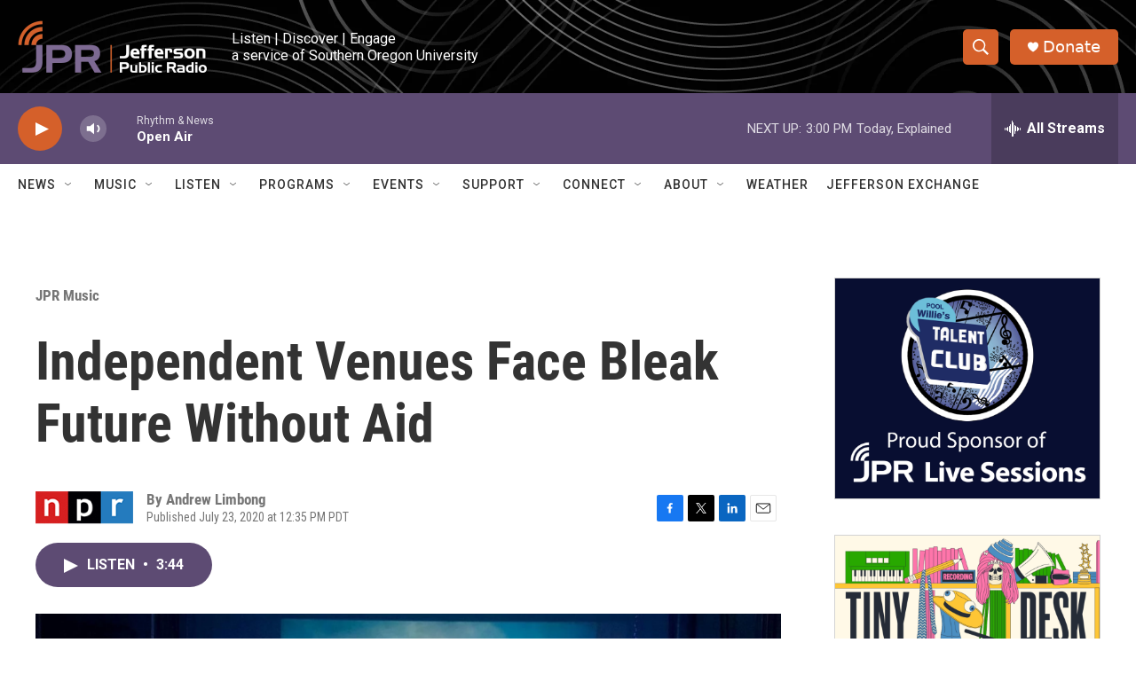

--- FILE ---
content_type: text/html;charset=UTF-8
request_url: https://www.ijpr.org/jpr-music/2020-07-23/independent-venues-face-bleak-future-without-aid
body_size: 35861
content:
<!DOCTYPE html>
<html class="ArtP aside" lang="en">
    <head>
    <meta charset="UTF-8">

    

    <style data-cssvarsponyfill="true">
        :root { --siteBgColorInverse: #121212; --primaryTextColorInverse: #ffffff; --secondaryTextColorInverse: #cccccc; --tertiaryTextColorInverse: #cccccc; --headerBgColorInverse: #000000; --headerBorderColorInverse: #858585; --headerTextColorInverse: #ffffff; --headerTextColorHoverInverse: #ffffff; --buttonBgColorInverse: #6b6370; --secC1_Inverse: #a2a2a2; --secC4_Inverse: #282828; --headerNavBarBgColorInverse: #121212; --headerMenuBgColorInverse: #ffffff; --headerMenuTextColorInverse: #6b2b85; --headerMenuTextColorHoverInverse: #6b2b85; --liveBlogTextColorInverse: #ffffff; --applyButtonColorInverse: #4485D5; --applyButtonTextColorInverse: #4485D5; --siteBgColor: #ffffff; --primaryTextColor: #333333; --secondaryTextColor: #666666; --secC1: #767676; --secC4: #ffffff; --secC5: #ffffff; --siteBgColor: #ffffff; --siteInverseBgColor: #000000; --linkColor: #1772b0; --linkHoverColor: #d5602a; --headerBgColor: #ffffff; --headerBgColorInverse: #000000; --headerBorderColor: #ffffff; --headerBorderColorInverse: #858585; --tertiaryTextColor: #1c1c1c; --headerTextColor: #000000; --headerTextColorHover: #333333; --buttonBgColor: #6b676e; --buttonTextColor: #ffffff; --headerNavBarBgColor: #ffffff; --headerNavBarTextColor: #333333; --headerMenuBgColor: #ffffff; --headerMenuTextColor: #333333; --headerMenuTextColorHover: #d5602a; --liveBlogTextColor: #282829; --applyButtonColor: #194173; --applyButtonTextColor: #2c4273; --primaryColor1: #5d4b73; --primaryColor2: #d5602a; --breakingColor: #d5602a; --secC2: #cccccc; --secC3: #e6e6e6; --secC5: #ffffff; --linkColor: #1772b0; --linkHoverColor: #d5602a; --donateBGColor: #d5602a; --headerIconColor: #ffffff; --hatButtonBgColor: #ffffff; --hatButtonBgHoverColor: #411c58; --hatButtonBorderColor: #411c58; --hatButtonBorderHoverColor: #ffffff; --hatButtoniconColor: #d62021; --hatButtonTextColor: #411c58; --hatButtonTextHoverColor: #ffffff; --footerTextColor: #ffffff; --footerTextBgColor: #ffffff; --footerPartnersBgColor: #000000; --listBorderColor: #030202; --gridBorderColor: #ffffff; --tagButtonBorderColor: #4e4b51; --tagButtonTextColor: #d5602a; --breakingTextColor: #ffffff; --sectionTextColor: #ffffff; --contentWidth: 1240px; --primaryHeadlineFont: sans-serif; --secHlFont: sans-serif; --bodyFont: sans-serif; --colorWhite: #ffffff; --colorBlack: #000000;} .fonts-loaded { --primaryHeadlineFont: "Roboto Condensed"; --secHlFont: "Roboto Condensed"; --bodyFont: "Roboto"; --liveBlogBodyFont: "Roboto";}
    </style>

    
<meta name="robots" content="max-image-preview:standard">


    <meta property="og:title" content="Independent Venues Face Bleak Future Without Aid ">

    <meta property="og:url" content="https://www.ijpr.org/jpr-music/2020-07-23/independent-venues-face-bleak-future-without-aid">

    <meta property="og:image" content="https://npr.brightspotcdn.com/dims4/default/03f25ac/2147483647/strip/true/crop/1412x741+0+26/resize/1200x630!/quality/90/?url=https%3A%2F%2Fmedia.npr.org%2Fassets%2Fimg%2F2020%2F07%2F19%2Fxbk_wide-9945fcee9b15225e266f25fee7cc210356badf78.jpg">

    
    <meta property="og:image:url" content="https://npr.brightspotcdn.com/dims4/default/03f25ac/2147483647/strip/true/crop/1412x741+0+26/resize/1200x630!/quality/90/?url=https%3A%2F%2Fmedia.npr.org%2Fassets%2Fimg%2F2020%2F07%2F19%2Fxbk_wide-9945fcee9b15225e266f25fee7cc210356badf78.jpg">
    
    <meta property="og:image:width" content="1200">
    <meta property="og:image:height" content="630">
    <meta property="og:image:type" content="image/jpeg">
    
    <meta property="og:image:alt" content="The inside of xBk, Tobi Parks&#x27; music venue in Des Moines, Iowa. Without help, hers and thousands of other small, independent spaces across the country are at risk of closing.">
    

    <meta property="og:description" content="Small music venues in the US are looking for a lifeline — and a new bill in Congress called the Restart Act might be it. Advocates say the future of independent clubs relies on government relief.">

    <meta property="og:site_name" content="Jefferson Public Radio">



    <meta property="og:type" content="article">

    <meta property="article:author" content="">

    <meta property="article:published_time" content="2020-07-23T19:35:23.968">

    <meta property="article:modified_time" content="2020-07-23T19:35:23.968">

    <meta property="article:section" content="JPR Music">

    <meta property="article:tag" content="JPR Music">

    <meta property="article:tag" content="Appfeed">

    <meta property="fb:app_id" content="107525016530">


    
    <meta name="twitter:card" content="summary_large_image"/>
    
    
    
    
    <meta name="twitter:description" content="Small music venues in the US are looking for a lifeline — and a new bill in Congress called the Restart Act might be it. Advocates say the future of independent clubs relies on government relief."/>
    
    
    <meta name="twitter:image" content="https://npr.brightspotcdn.com/dims4/default/8ea56d4/2147483647/strip/true/crop/1412x794+0+0/resize/1200x675!/quality/90/?url=https%3A%2F%2Fmedia.npr.org%2Fassets%2Fimg%2F2020%2F07%2F19%2Fxbk_wide-9945fcee9b15225e266f25fee7cc210356badf78.jpg"/>

    
    <meta name="twitter:image:alt" content="The inside of xBk, Tobi Parks&#x27; music venue in Des Moines, Iowa. Without help, hers and thousands of other small, independent spaces across the country are at risk of closing."/>
    
    
    
    
    <meta name="twitter:title" content="Independent Venues Face Bleak Future Without Aid "/>
    

    <meta name="google-site-verification" content="_yPqNI-le2BCQkYF6fweoOz9oOIbcPGSQtWz9HEXBg8">



    <link data-cssvarsponyfill="true" class="Webpack-css" rel="stylesheet" href="https://npr.brightspotcdn.com/resource/00000177-1bc0-debb-a57f-dfcf4a950000/styleguide/All.min.0db89f2a608a6b13cec2d9fc84f71c45.gz.css">

    

    <style>.FooterNavigation-items-item {
    display: inline-block
}</style>
<style>[class*='-articleBody'] > ul,
[class*='-articleBody'] > ul ul {
    list-style-type: disc;
}</style>


    <meta name="viewport" content="width=device-width, initial-scale=1, viewport-fit=cover"><title>Independent Venues Face Bleak Future Without Aid | Jefferson Public Radio</title><meta name="description" content="Small music venues in the US are looking for a lifeline — and a new bill in Congress called the Restart Act might be it. Advocates say the future of independent clubs relies on government relief."><link rel="canonical" href="https://www.npr.org/2020/07/21/892421251/independent-venues-face-bleak-future-without-aid"><meta name="brightspot.contentId" content="00000173-7d2b-d8cc-a37b-fd3bc7870000"><link rel="apple-touch-icon"sizes="180x180"href="/apple-touch-icon.png"><link rel="icon"type="image/png"href="/favicon-32x32.png"><link rel="icon"type="image/png"href="/favicon-16x16.png">
    
    
    <meta name="brightspot-dataLayer" content="{
  &quot;author&quot; : &quot;Andrew Limbong&quot;,
  &quot;bspStoryId&quot; : &quot;00000173-7d2b-d8cc-a37b-fd3bc7870000&quot;,
  &quot;category&quot; : &quot;JPR Music&quot;,
  &quot;inlineAudio&quot; : 1,
  &quot;keywords&quot; : &quot;JPR Music,Appfeed&quot;,
  &quot;nprCmsSite&quot; : true,
  &quot;nprStoryId&quot; : &quot;892421251&quot;,
  &quot;pageType&quot; : &quot;news-story&quot;,
  &quot;program&quot; : &quot;&quot;,
  &quot;publishedDate&quot; : &quot;2020-07-23T12:35:23Z&quot;,
  &quot;siteName&quot; : &quot;Jefferson Public Radio&quot;,
  &quot;station&quot; : &quot;Jefferson Public Radio&quot;,
  &quot;stationOrgId&quot; : &quot;1177&quot;,
  &quot;storyOrgId&quot; : &quot;s1&quot;,
  &quot;storyTheme&quot; : &quot;news-story&quot;,
  &quot;storyTitle&quot; : &quot;Independent Venues Face Bleak Future Without Aid &quot;,
  &quot;timezone&quot; : &quot;US/Pacific&quot;,
  &quot;wordCount&quot; : 0,
  &quot;series&quot; : &quot;&quot;
}">
    <script id="brightspot-dataLayer">
        (function () {
            var dataValue = document.head.querySelector('meta[name="brightspot-dataLayer"]').content;
            if (dataValue) {
                window.brightspotDataLayer = JSON.parse(dataValue);
            }
        })();
    </script>

    <link rel="amphtml" href="https://www.ijpr.org/jpr-music/2020-07-23/independent-venues-face-bleak-future-without-aid?_amp=true">

    

    
    <script src="https://npr.brightspotcdn.com/resource/00000177-1bc0-debb-a57f-dfcf4a950000/styleguide/All.min.fd8f7fccc526453c829dde80fc7c2ef5.gz.js" async></script>
    

    <script type="application/ld+json">{"@context":"http://schema.org","@type":"NewsArticle","author":[{"@context":"http://schema.org","@type":"Person","name":"Andrew Limbong"}],"dateModified":"2020-07-23T15:35:23Z","datePublished":"2020-07-23T15:35:23Z","headline":"Independent Venues Face Bleak Future Without Aid ","image":{"@context":"http://schema.org","@type":"ImageObject","url":"https://media.npr.org/assets/img/2020/07/19/xbk_wide-9945fcee9b15225e266f25fee7cc210356badf78.jpg"},"mainEntityOfPage":{"@type":"NewsArticle","@id":"https://www.ijpr.org/jpr-music/2020-07-23/independent-venues-face-bleak-future-without-aid"},"publisher":{"@type":"Organization","name":"JPR - Jefferson Public Radio (KSOR)","logo":{"@context":"http://schema.org","@type":"ImageObject","height":"60","url":"https://npr.brightspotcdn.com/dims4/default/6e09864/2147483647/resize/x60/quality/90/?url=http%3A%2F%2Fnpr-brightspot.s3.amazonaws.com%2F9a%2Fb8%2F821242a64de79aa57e14c5dc5b1a%2Fheader-logo-large.png","width":"214"}}}</script><script type="application/ld+json">{"@context":"http://schema.org","@type":"BreadcrumbList","itemListElement":[{"@context":"http://schema.org","@type":"ListItem","item":"https://www.ijpr.org/jpr-music","name":"JPR Music","position":"1"}]}</script><meta name="gtm-dataLayer" content="{
  &quot;gtmAuthor&quot; : &quot;Andrew Limbong&quot;,
  &quot;gtmBspStoryId&quot; : &quot;00000173-7d2b-d8cc-a37b-fd3bc7870000&quot;,
  &quot;gtmCategory&quot; : &quot;JPR Music&quot;,
  &quot;gtmInlineAudio&quot; : 1,
  &quot;gtmKeywords&quot; : &quot;JPR Music,Appfeed&quot;,
  &quot;gtmNprCmsSite&quot; : true,
  &quot;gtmNprStoryId&quot; : &quot;892421251&quot;,
  &quot;gtmPageType&quot; : &quot;news-story&quot;,
  &quot;gtmProgram&quot; : &quot;&quot;,
  &quot;gtmPublishedDate&quot; : &quot;2020-07-23T12:35:23Z&quot;,
  &quot;gtmSiteName&quot; : &quot;Jefferson Public Radio&quot;,
  &quot;gtmStation&quot; : &quot;Jefferson Public Radio&quot;,
  &quot;gtmStationOrgId&quot; : &quot;1177&quot;,
  &quot;gtmStoryOrgId&quot; : &quot;s1&quot;,
  &quot;gtmStoryTheme&quot; : &quot;news-story&quot;,
  &quot;gtmStoryTitle&quot; : &quot;Independent Venues Face Bleak Future Without Aid &quot;,
  &quot;gtmTimezone&quot; : &quot;US/Pacific&quot;,
  &quot;gtmWordCount&quot; : 0,
  &quot;gtmSeries&quot; : &quot;&quot;
}"><script>

    (function () {
        var dataValue = document.head.querySelector('meta[name="gtm-dataLayer"]').content;
        if (dataValue) {
            window.dataLayer = window.dataLayer || [];
            dataValue = JSON.parse(dataValue);
            dataValue['event'] = 'gtmFirstView';
            window.dataLayer.push(dataValue);
        }
    })();

    (function(w,d,s,l,i){w[l]=w[l]||[];w[l].push({'gtm.start':
            new Date().getTime(),event:'gtm.js'});var f=d.getElementsByTagName(s)[0],
        j=d.createElement(s),dl=l!='dataLayer'?'&l='+l:'';j.async=true;j.src=
        'https://www.googletagmanager.com/gtm.js?id='+i+dl;f.parentNode.insertBefore(j,f);
})(window,document,'script','dataLayer','GTM-N39QFDR');</script><script type="application/ld+json">{"@context":"http://schema.org","@type":"ListenAction","description":"Small music venues in the US are looking for a lifeline — and a new bill in Congress called the Restart Act might be it. Advocates say the future of independent clubs relies on government relief.","name":"Independent Venues Face Bleak Future Without Aid "}</script><script>

  window.fbAsyncInit = function() {
      FB.init({
          
              appId : '107525016530',
          
          xfbml : true,
          version : 'v2.9'
      });
  };

  (function(d, s, id){
     var js, fjs = d.getElementsByTagName(s)[0];
     if (d.getElementById(id)) {return;}
     js = d.createElement(s); js.id = id;
     js.src = "//connect.facebook.net/en_US/sdk.js";
     fjs.parentNode.insertBefore(js, fjs);
   }(document, 'script', 'facebook-jssdk'));
</script>
<script async="async" src="https://securepubads.g.doubleclick.net/tag/js/gpt.js"></script>
<script type="text/javascript">
    // Google tag setup
    var googletag = googletag || {};
    googletag.cmd = googletag.cmd || [];

    googletag.cmd.push(function () {
        // @see https://developers.google.com/publisher-tag/reference#googletag.PubAdsService_enableLazyLoad
        googletag.pubads().enableLazyLoad({
            fetchMarginPercent: 100, // fetch and render ads within this % of viewport
            renderMarginPercent: 100,
            mobileScaling: 1  // Same on mobile.
        });

        googletag.pubads().enableSingleRequest()
        googletag.pubads().enableAsyncRendering()
        googletag.pubads().collapseEmptyDivs()
        googletag.pubads().disableInitialLoad()
        googletag.enableServices()
    })
</script>
<script>window.addEventListener('DOMContentLoaded', (event) => {
    window.nulldurationobserver = new MutationObserver(function (mutations) {
        document.querySelectorAll('.StreamPill-duration').forEach(pill => { 
      if (pill.innerText == "LISTENNULL") {
         pill.innerText = "LISTEN"
      } 
    });
      });

      window.nulldurationobserver.observe(document.body, {
        childList: true,
        subtree: true
      });
});
</script>
<script>window.addEventListener('DOMContentLoaded', function externalLinks() {
      for(var c = document.getElementsByTagName("a"), a = 0;a < c.length;a++) {
        var b = c[a];
        b.getAttribute("href") && b.hostname !== location.hostname && (b.target = "_blank")
      }
    })
    ;</script>


    <script>
        var head = document.getElementsByTagName('head')
        head = head[0]
        var link = document.createElement('link');
        link.setAttribute('href', 'https://fonts.googleapis.com/css?family=Roboto Condensed|Roboto|Roboto:400,500,700&display=swap');
        var relList = link.relList;

        if (relList && relList.supports('preload')) {
            link.setAttribute('as', 'style');
            link.setAttribute('rel', 'preload');
            link.setAttribute('onload', 'this.rel="stylesheet"');
            link.setAttribute('crossorigin', 'anonymous');
        } else {
            link.setAttribute('rel', 'stylesheet');
        }

        head.appendChild(link);
    </script>
</head>


    <body class="Page-body" data-content-width="1240px">
    <noscript>
    <iframe src="https://www.googletagmanager.com/ns.html?id=GTM-N39QFDR" height="0" width="0" style="display:none;visibility:hidden"></iframe>
</noscript>
        

    <!-- Putting icons here, so we don't have to include in a bunch of -body hbs's -->
<svg xmlns="http://www.w3.org/2000/svg" style="display:none" id="iconsMap1" class="iconsMap">
    <symbol id="play-icon" viewBox="0 0 115 115">
        <polygon points="0,0 115,57.5 0,115" fill="currentColor" />
    </symbol>
    <symbol id="grid" viewBox="0 0 32 32">
            <g>
                <path d="M6.4,5.7 C6.4,6.166669 6.166669,6.4 5.7,6.4 L0.7,6.4 C0.233331,6.4 0,6.166669 0,5.7 L0,0.7 C0,0.233331 0.233331,0 0.7,0 L5.7,0 C6.166669,0 6.4,0.233331 6.4,0.7 L6.4,5.7 Z M19.2,5.7 C19.2,6.166669 18.966669,6.4 18.5,6.4 L13.5,6.4 C13.033331,6.4 12.8,6.166669 12.8,5.7 L12.8,0.7 C12.8,0.233331 13.033331,0 13.5,0 L18.5,0 C18.966669,0 19.2,0.233331 19.2,0.7 L19.2,5.7 Z M32,5.7 C32,6.166669 31.766669,6.4 31.3,6.4 L26.3,6.4 C25.833331,6.4 25.6,6.166669 25.6,5.7 L25.6,0.7 C25.6,0.233331 25.833331,0 26.3,0 L31.3,0 C31.766669,0 32,0.233331 32,0.7 L32,5.7 Z M6.4,18.5 C6.4,18.966669 6.166669,19.2 5.7,19.2 L0.7,19.2 C0.233331,19.2 0,18.966669 0,18.5 L0,13.5 C0,13.033331 0.233331,12.8 0.7,12.8 L5.7,12.8 C6.166669,12.8 6.4,13.033331 6.4,13.5 L6.4,18.5 Z M19.2,18.5 C19.2,18.966669 18.966669,19.2 18.5,19.2 L13.5,19.2 C13.033331,19.2 12.8,18.966669 12.8,18.5 L12.8,13.5 C12.8,13.033331 13.033331,12.8 13.5,12.8 L18.5,12.8 C18.966669,12.8 19.2,13.033331 19.2,13.5 L19.2,18.5 Z M32,18.5 C32,18.966669 31.766669,19.2 31.3,19.2 L26.3,19.2 C25.833331,19.2 25.6,18.966669 25.6,18.5 L25.6,13.5 C25.6,13.033331 25.833331,12.8 26.3,12.8 L31.3,12.8 C31.766669,12.8 32,13.033331 32,13.5 L32,18.5 Z M6.4,31.3 C6.4,31.766669 6.166669,32 5.7,32 L0.7,32 C0.233331,32 0,31.766669 0,31.3 L0,26.3 C0,25.833331 0.233331,25.6 0.7,25.6 L5.7,25.6 C6.166669,25.6 6.4,25.833331 6.4,26.3 L6.4,31.3 Z M19.2,31.3 C19.2,31.766669 18.966669,32 18.5,32 L13.5,32 C13.033331,32 12.8,31.766669 12.8,31.3 L12.8,26.3 C12.8,25.833331 13.033331,25.6 13.5,25.6 L18.5,25.6 C18.966669,25.6 19.2,25.833331 19.2,26.3 L19.2,31.3 Z M32,31.3 C32,31.766669 31.766669,32 31.3,32 L26.3,32 C25.833331,32 25.6,31.766669 25.6,31.3 L25.6,26.3 C25.6,25.833331 25.833331,25.6 26.3,25.6 L31.3,25.6 C31.766669,25.6 32,25.833331 32,26.3 L32,31.3 Z" id=""></path>
            </g>
    </symbol>
    <symbol id="radio-stream" width="18" height="19" viewBox="0 0 18 19">
        <g fill="currentColor" fill-rule="nonzero">
            <path d="M.5 8c-.276 0-.5.253-.5.565v1.87c0 .312.224.565.5.565s.5-.253.5-.565v-1.87C1 8.253.776 8 .5 8zM2.5 8c-.276 0-.5.253-.5.565v1.87c0 .312.224.565.5.565s.5-.253.5-.565v-1.87C3 8.253 2.776 8 2.5 8zM3.5 7c-.276 0-.5.276-.5.617v3.766c0 .34.224.617.5.617s.5-.276.5-.617V7.617C4 7.277 3.776 7 3.5 7zM5.5 6c-.276 0-.5.275-.5.613v5.774c0 .338.224.613.5.613s.5-.275.5-.613V6.613C6 6.275 5.776 6 5.5 6zM6.5 4c-.276 0-.5.26-.5.58v8.84c0 .32.224.58.5.58s.5-.26.5-.58V4.58C7 4.26 6.776 4 6.5 4zM8.5 0c-.276 0-.5.273-.5.61v17.78c0 .337.224.61.5.61s.5-.273.5-.61V.61C9 .273 8.776 0 8.5 0zM9.5 2c-.276 0-.5.274-.5.612v14.776c0 .338.224.612.5.612s.5-.274.5-.612V2.612C10 2.274 9.776 2 9.5 2zM11.5 5c-.276 0-.5.276-.5.616v8.768c0 .34.224.616.5.616s.5-.276.5-.616V5.616c0-.34-.224-.616-.5-.616zM12.5 6c-.276 0-.5.262-.5.584v4.832c0 .322.224.584.5.584s.5-.262.5-.584V6.584c0-.322-.224-.584-.5-.584zM14.5 7c-.276 0-.5.29-.5.647v3.706c0 .357.224.647.5.647s.5-.29.5-.647V7.647C15 7.29 14.776 7 14.5 7zM15.5 8c-.276 0-.5.253-.5.565v1.87c0 .312.224.565.5.565s.5-.253.5-.565v-1.87c0-.312-.224-.565-.5-.565zM17.5 8c-.276 0-.5.253-.5.565v1.87c0 .312.224.565.5.565s.5-.253.5-.565v-1.87c0-.312-.224-.565-.5-.565z"/>
        </g>
    </symbol>
    <symbol id="icon-magnify" viewBox="0 0 31 31">
        <g>
            <path fill-rule="evenodd" d="M22.604 18.89l-.323.566 8.719 8.8L28.255 31l-8.719-8.8-.565.404c-2.152 1.346-4.386 2.018-6.7 2.018-3.39 0-6.284-1.21-8.679-3.632C1.197 18.568 0 15.66 0 12.27c0-3.39 1.197-6.283 3.592-8.678C5.987 1.197 8.88 0 12.271 0c3.39 0 6.283 1.197 8.678 3.592 2.395 2.395 3.593 5.288 3.593 8.679 0 2.368-.646 4.574-1.938 6.62zM19.162 5.77C17.322 3.925 15.089 3 12.46 3c-2.628 0-4.862.924-6.702 2.77C3.92 7.619 3 9.862 3 12.5c0 2.639.92 4.882 2.76 6.73C7.598 21.075 9.832 22 12.46 22c2.629 0 4.862-.924 6.702-2.77C21.054 17.33 22 15.085 22 12.5c0-2.586-.946-4.83-2.838-6.73z"/>
        </g>
    </symbol>
    <symbol id="burger-menu" viewBox="0 0 14 10">
        <g>
            <path fill-rule="evenodd" d="M0 5.5v-1h14v1H0zM0 1V0h14v1H0zm0 9V9h14v1H0z"></path>
        </g>
    </symbol>
    <symbol id="close-x" viewBox="0 0 14 14">
        <g>
            <path fill-rule="nonzero" d="M6.336 7L0 .664.664 0 7 6.336 13.336 0 14 .664 7.664 7 14 13.336l-.664.664L7 7.664.664 14 0 13.336 6.336 7z"></path>
        </g>
    </symbol>
    <symbol id="share-more-arrow" viewBox="0 0 512 512" style="enable-background:new 0 0 512 512;">
        <g>
            <g>
                <path d="M512,241.7L273.643,3.343v156.152c-71.41,3.744-138.015,33.337-188.958,84.28C30.075,298.384,0,370.991,0,448.222v60.436
                    l29.069-52.985c45.354-82.671,132.173-134.027,226.573-134.027c5.986,0,12.004,0.212,18.001,0.632v157.779L512,241.7z
                    M255.642,290.666c-84.543,0-163.661,36.792-217.939,98.885c26.634-114.177,129.256-199.483,251.429-199.483h15.489V78.131
                    l163.568,163.568L304.621,405.267V294.531l-13.585-1.683C279.347,291.401,267.439,290.666,255.642,290.666z"></path>
            </g>
        </g>
    </symbol>
    <symbol id="chevron" viewBox="0 0 100 100">
        <g>
            <path d="M22.4566257,37.2056786 L-21.4456527,71.9511488 C-22.9248661,72.9681457 -24.9073712,72.5311671 -25.8758148,70.9765924 L-26.9788683,69.2027424 C-27.9450684,67.6481676 -27.5292733,65.5646602 -26.0500598,64.5484493 L20.154796,28.2208967 C21.5532435,27.2597011 23.3600078,27.2597011 24.759951,28.2208967 L71.0500598,64.4659264 C72.5292733,65.4829232 72.9450684,67.5672166 71.9788683,69.1217913 L70.8750669,70.8956413 C69.9073712,72.4502161 67.9241183,72.8848368 66.4449048,71.8694118 L22.4566257,37.2056786 Z" id="Transparent-Chevron" transform="translate(22.500000, 50.000000) rotate(90.000000) translate(-22.500000, -50.000000) "></path>
        </g>
    </symbol>
</svg>

<svg xmlns="http://www.w3.org/2000/svg" style="display:none" id="iconsMap2" class="iconsMap">
    <symbol id="mono-icon-facebook" viewBox="0 0 10 19">
        <path fill-rule="evenodd" d="M2.707 18.25V10.2H0V7h2.707V4.469c0-1.336.375-2.373 1.125-3.112C4.582.62 5.578.25 6.82.25c1.008 0 1.828.047 2.461.14v2.848H7.594c-.633 0-1.067.14-1.301.422-.188.235-.281.61-.281 1.125V7H9l-.422 3.2H6.012v8.05H2.707z"></path>
    </symbol>
    <symbol id="mono-icon-instagram" viewBox="0 0 17 17">
        <g>
            <path fill-rule="evenodd" d="M8.281 4.207c.727 0 1.4.182 2.022.545a4.055 4.055 0 0 1 1.476 1.477c.364.62.545 1.294.545 2.021 0 .727-.181 1.4-.545 2.021a4.055 4.055 0 0 1-1.476 1.477 3.934 3.934 0 0 1-2.022.545c-.726 0-1.4-.182-2.021-.545a4.055 4.055 0 0 1-1.477-1.477 3.934 3.934 0 0 1-.545-2.021c0-.727.182-1.4.545-2.021A4.055 4.055 0 0 1 6.26 4.752a3.934 3.934 0 0 1 2.021-.545zm0 6.68a2.54 2.54 0 0 0 1.864-.774 2.54 2.54 0 0 0 .773-1.863 2.54 2.54 0 0 0-.773-1.863 2.54 2.54 0 0 0-1.864-.774 2.54 2.54 0 0 0-1.863.774 2.54 2.54 0 0 0-.773 1.863c0 .727.257 1.348.773 1.863a2.54 2.54 0 0 0 1.863.774zM13.45 4.03c-.023.258-.123.48-.299.668a.856.856 0 0 1-.65.281.913.913 0 0 1-.668-.28.913.913 0 0 1-.281-.669c0-.258.094-.48.281-.668a.913.913 0 0 1 .668-.28c.258 0 .48.093.668.28.187.188.281.41.281.668zm2.672.95c.023.656.035 1.746.035 3.269 0 1.523-.017 2.62-.053 3.287-.035.668-.134 1.248-.298 1.74a4.098 4.098 0 0 1-.967 1.53 4.098 4.098 0 0 1-1.53.966c-.492.164-1.072.264-1.74.3-.668.034-1.763.052-3.287.052-1.523 0-2.619-.018-3.287-.053-.668-.035-1.248-.146-1.74-.334a3.747 3.747 0 0 1-1.53-.931 4.098 4.098 0 0 1-.966-1.53c-.164-.492-.264-1.072-.299-1.74C.424 10.87.406 9.773.406 8.25S.424 5.63.46 4.963c.035-.668.135-1.248.299-1.74.21-.586.533-1.096.967-1.53A4.098 4.098 0 0 1 3.254.727c.492-.164 1.072-.264 1.74-.3C5.662.394 6.758.376 8.281.376c1.524 0 2.62.018 3.287.053.668.035 1.248.135 1.74.299a4.098 4.098 0 0 1 2.496 2.496c.165.492.27 1.078.317 1.757zm-1.687 7.91c.14-.399.234-1.032.28-1.899.024-.515.036-1.242.036-2.18V7.689c0-.961-.012-1.688-.035-2.18-.047-.89-.14-1.524-.281-1.899a2.537 2.537 0 0 0-1.512-1.511c-.375-.14-1.008-.235-1.899-.282a51.292 51.292 0 0 0-2.18-.035H7.72c-.938 0-1.664.012-2.18.035-.867.047-1.5.141-1.898.282a2.537 2.537 0 0 0-1.512 1.511c-.14.375-.234 1.008-.281 1.899a51.292 51.292 0 0 0-.036 2.18v1.125c0 .937.012 1.664.036 2.18.047.866.14 1.5.28 1.898.306.726.81 1.23 1.513 1.511.398.141 1.03.235 1.898.282.516.023 1.242.035 2.18.035h1.125c.96 0 1.687-.012 2.18-.035.89-.047 1.523-.141 1.898-.282.726-.304 1.23-.808 1.512-1.511z"></path>
        </g>
    </symbol>
    <symbol id="mono-icon-email" viewBox="0 0 512 512">
        <g>
            <path d="M67,148.7c11,5.8,163.8,89.1,169.5,92.1c5.7,3,11.5,4.4,20.5,4.4c9,0,14.8-1.4,20.5-4.4c5.7-3,158.5-86.3,169.5-92.1
                c4.1-2.1,11-5.9,12.5-10.2c2.6-7.6-0.2-10.5-11.3-10.5H257H65.8c-11.1,0-13.9,3-11.3,10.5C56,142.9,62.9,146.6,67,148.7z"></path>
            <path d="M455.7,153.2c-8.2,4.2-81.8,56.6-130.5,88.1l82.2,92.5c2,2,2.9,4.4,1.8,5.6c-1.2,1.1-3.8,0.5-5.9-1.4l-98.6-83.2
                c-14.9,9.6-25.4,16.2-27.2,17.2c-7.7,3.9-13.1,4.4-20.5,4.4c-7.4,0-12.8-0.5-20.5-4.4c-1.9-1-12.3-7.6-27.2-17.2l-98.6,83.2
                c-2,2-4.7,2.6-5.9,1.4c-1.2-1.1-0.3-3.6,1.7-5.6l82.1-92.5c-48.7-31.5-123.1-83.9-131.3-88.1c-8.8-4.5-9.3,0.8-9.3,4.9
                c0,4.1,0,205,0,205c0,9.3,13.7,20.9,23.5,20.9H257h185.5c9.8,0,21.5-11.7,21.5-20.9c0,0,0-201,0-205
                C464,153.9,464.6,148.7,455.7,153.2z"></path>
        </g>
    </symbol>
    <symbol id="default-image" width="24" height="24" viewBox="0 0 24 24" fill="none" stroke="currentColor" stroke-width="2" stroke-linecap="round" stroke-linejoin="round" class="feather feather-image">
        <rect x="3" y="3" width="18" height="18" rx="2" ry="2"></rect>
        <circle cx="8.5" cy="8.5" r="1.5"></circle>
        <polyline points="21 15 16 10 5 21"></polyline>
    </symbol>
    <symbol id="icon-email" width="18px" viewBox="0 0 20 14">
        <g id="Symbols" stroke="none" stroke-width="1" fill="none" fill-rule="evenodd" stroke-linecap="round" stroke-linejoin="round">
            <g id="social-button-bar" transform="translate(-125.000000, -8.000000)" stroke="#000000">
                <g id="Group-2" transform="translate(120.000000, 0.000000)">
                    <g id="envelope" transform="translate(6.000000, 9.000000)">
                        <path d="M17.5909091,10.6363636 C17.5909091,11.3138182 17.0410909,11.8636364 16.3636364,11.8636364 L1.63636364,11.8636364 C0.958909091,11.8636364 0.409090909,11.3138182 0.409090909,10.6363636 L0.409090909,1.63636364 C0.409090909,0.958090909 0.958909091,0.409090909 1.63636364,0.409090909 L16.3636364,0.409090909 C17.0410909,0.409090909 17.5909091,0.958090909 17.5909091,1.63636364 L17.5909091,10.6363636 L17.5909091,10.6363636 Z" id="Stroke-406"></path>
                        <polyline id="Stroke-407" points="17.1818182 0.818181818 9 7.36363636 0.818181818 0.818181818"></polyline>
                    </g>
                </g>
            </g>
        </g>
    </symbol>
    <symbol id="mono-icon-print" viewBox="0 0 12 12">
        <g fill-rule="evenodd">
            <path fill-rule="nonzero" d="M9 10V7H3v3H1a1 1 0 0 1-1-1V4a1 1 0 0 1 1-1h10a1 1 0 0 1 1 1v3.132A2.868 2.868 0 0 1 9.132 10H9zm.5-4.5a1 1 0 1 0 0-2 1 1 0 0 0 0 2zM3 0h6v2H3z"></path>
            <path d="M4 8h4v4H4z"></path>
        </g>
    </symbol>
    <symbol id="mono-icon-copylink" viewBox="0 0 12 12">
        <g fill-rule="evenodd">
            <path d="M10.199 2.378c.222.205.4.548.465.897.062.332.016.614-.132.774L8.627 6.106c-.187.203-.512.232-.75-.014a.498.498 0 0 0-.706.028.499.499 0 0 0 .026.706 1.509 1.509 0 0 0 2.165-.04l1.903-2.06c.37-.398.506-.98.382-1.636-.105-.557-.392-1.097-.77-1.445L9.968.8C9.591.452 9.03.208 8.467.145 7.803.072 7.233.252 6.864.653L4.958 2.709a1.509 1.509 0 0 0 .126 2.161.5.5 0 1 0 .68-.734c-.264-.218-.26-.545-.071-.747L7.597 1.33c.147-.16.425-.228.76-.19.353.038.71.188.931.394l.91.843.001.001zM1.8 9.623c-.222-.205-.4-.549-.465-.897-.062-.332-.016-.614.132-.774l1.905-2.057c.187-.203.512-.232.75.014a.498.498 0 0 0 .706-.028.499.499 0 0 0-.026-.706 1.508 1.508 0 0 0-2.165.04L.734 7.275c-.37.399-.506.98-.382 1.637.105.557.392 1.097.77 1.445l.91.843c.376.35.937.594 1.5.656.664.073 1.234-.106 1.603-.507L7.04 9.291a1.508 1.508 0 0 0-.126-2.16.5.5 0 0 0-.68.734c.264.218.26.545.071.747l-1.904 2.057c-.147.16-.425.228-.76.191-.353-.038-.71-.188-.931-.394l-.91-.843z"></path>
            <path d="M8.208 3.614a.5.5 0 0 0-.707.028L3.764 7.677a.5.5 0 0 0 .734.68L8.235 4.32a.5.5 0 0 0-.027-.707"></path>
        </g>
    </symbol>
    <symbol id="mono-icon-linkedin" viewBox="0 0 16 17">
        <g fill-rule="evenodd">
            <path d="M3.734 16.125H.464V5.613h3.27zM2.117 4.172c-.515 0-.96-.188-1.336-.563A1.825 1.825 0 0 1 .22 2.273c0-.515.187-.96.562-1.335.375-.375.82-.563 1.336-.563.516 0 .961.188 1.336.563.375.375.563.82.563 1.335 0 .516-.188.961-.563 1.336-.375.375-.82.563-1.336.563zM15.969 16.125h-3.27v-5.133c0-.844-.07-1.453-.21-1.828-.259-.633-.762-.95-1.512-.95s-1.278.282-1.582.845c-.235.421-.352 1.043-.352 1.863v5.203H5.809V5.613h3.128v1.442h.036c.234-.469.609-.856 1.125-1.16.562-.375 1.218-.563 1.968-.563 1.524 0 2.59.48 3.2 1.441.468.774.703 1.97.703 3.586v5.766z"></path>
        </g>
    </symbol>
    <symbol id="mono-icon-pinterest" viewBox="0 0 512 512">
        <g>
            <path d="M256,32C132.3,32,32,132.3,32,256c0,91.7,55.2,170.5,134.1,205.2c-0.6-15.6-0.1-34.4,3.9-51.4
                c4.3-18.2,28.8-122.1,28.8-122.1s-7.2-14.3-7.2-35.4c0-33.2,19.2-58,43.2-58c20.4,0,30.2,15.3,30.2,33.6
                c0,20.5-13.1,51.1-19.8,79.5c-5.6,23.8,11.9,43.1,35.4,43.1c42.4,0,71-54.5,71-119.1c0-49.1-33.1-85.8-93.2-85.8
                c-67.9,0-110.3,50.7-110.3,107.3c0,19.5,5.8,33.3,14.8,43.9c4.1,4.9,4.7,6.9,3.2,12.5c-1.1,4.1-3.5,14-4.6,18
                c-1.5,5.7-6.1,7.7-11.2,5.6c-31.3-12.8-45.9-47-45.9-85.6c0-63.6,53.7-139.9,160.1-139.9c85.5,0,141.8,61.9,141.8,128.3
                c0,87.9-48.9,153.5-120.9,153.5c-24.2,0-46.9-13.1-54.7-27.9c0,0-13,51.6-15.8,61.6c-4.7,17.3-14,34.5-22.5,48
                c20.1,5.9,41.4,9.2,63.5,9.2c123.7,0,224-100.3,224-224C480,132.3,379.7,32,256,32z"></path>
        </g>
    </symbol>
    <symbol id="mono-icon-tumblr" viewBox="0 0 512 512">
        <g>
            <path d="M321.2,396.3c-11.8,0-22.4-2.8-31.5-8.3c-6.9-4.1-11.5-9.6-14-16.4c-2.6-6.9-3.6-22.3-3.6-46.4V224h96v-64h-96V48h-61.9
                c-2.7,21.5-7.5,44.7-14.5,58.6c-7,13.9-14,25.8-25.6,35.7c-11.6,9.9-25.6,17.9-41.9,23.3V224h48v140.4c0,19,2,33.5,5.9,43.5
                c4,10,11.1,19.5,21.4,28.4c10.3,8.9,22.8,15.7,37.3,20.5c14.6,4.8,31.4,7.2,50.4,7.2c16.7,0,30.3-1.7,44.7-5.1
                c14.4-3.4,30.5-9.3,48.2-17.6v-65.6C363.2,389.4,342.3,396.3,321.2,396.3z"></path>
        </g>
    </symbol>
    <symbol id="mono-icon-twitter" viewBox="0 0 1200 1227">
        <g>
            <path d="M714.163 519.284L1160.89 0H1055.03L667.137 450.887L357.328 0H0L468.492 681.821L0 1226.37H105.866L515.491
            750.218L842.672 1226.37H1200L714.137 519.284H714.163ZM569.165 687.828L521.697 619.934L144.011 79.6944H306.615L611.412
            515.685L658.88 583.579L1055.08 1150.3H892.476L569.165 687.854V687.828Z" fill="white"></path>
        </g>
    </symbol>
    <symbol id="mono-icon-youtube" viewBox="0 0 512 512">
        <g>
            <path fill-rule="evenodd" d="M508.6,148.8c0-45-33.1-81.2-74-81.2C379.2,65,322.7,64,265,64c-3,0-6,0-9,0s-6,0-9,0c-57.6,0-114.2,1-169.6,3.6
                c-40.8,0-73.9,36.4-73.9,81.4C1,184.6-0.1,220.2,0,255.8C-0.1,291.4,1,327,3.4,362.7c0,45,33.1,81.5,73.9,81.5
                c58.2,2.7,117.9,3.9,178.6,3.8c60.8,0.2,120.3-1,178.6-3.8c40.9,0,74-36.5,74-81.5c2.4-35.7,3.5-71.3,3.4-107
                C512.1,220.1,511,184.5,508.6,148.8z M207,353.9V157.4l145,98.2L207,353.9z"></path>
        </g>
    </symbol>
    <symbol id="mono-icon-flipboard" viewBox="0 0 500 500">
        <g>
            <path d="M0,0V500H500V0ZM400,200H300V300H200V400H100V100H400Z"></path>
        </g>
    </symbol>
    <symbol id="mono-icon-bluesky" viewBox="0 0 568 501">
        <g>
            <path d="M123.121 33.6637C188.241 82.5526 258.281 181.681 284 234.873C309.719 181.681 379.759 82.5526 444.879
            33.6637C491.866 -1.61183 568 -28.9064 568 57.9464C568 75.2916 558.055 203.659 552.222 224.501C531.947 296.954
            458.067 315.434 392.347 304.249C507.222 323.8 536.444 388.56 473.333 453.32C353.473 576.312 301.061 422.461
            287.631 383.039C285.169 375.812 284.017 372.431 284 375.306C283.983 372.431 282.831 375.812 280.369 383.039C266.939
            422.461 214.527 576.312 94.6667 453.32C31.5556 388.56 60.7778 323.8 175.653 304.249C109.933 315.434 36.0535
            296.954 15.7778 224.501C9.94525 203.659 0 75.2916 0 57.9464C0 -28.9064 76.1345 -1.61183 123.121 33.6637Z"
            fill="white">
            </path>
        </g>
    </symbol>
    <symbol id="mono-icon-threads" viewBox="0 0 192 192">
        <g>
            <path d="M141.537 88.9883C140.71 88.5919 139.87 88.2104 139.019 87.8451C137.537 60.5382 122.616 44.905 97.5619 44.745C97.4484 44.7443 97.3355 44.7443 97.222 44.7443C82.2364 44.7443 69.7731 51.1409 62.102 62.7807L75.881 72.2328C81.6116 63.5383 90.6052 61.6848 97.2286 61.6848C97.3051 61.6848 97.3819 61.6848 97.4576 61.6855C105.707 61.7381 111.932 64.1366 115.961 68.814C118.893 72.2193 120.854 76.925 121.825 82.8638C114.511 81.6207 106.601 81.2385 98.145 81.7233C74.3247 83.0954 59.0111 96.9879 60.0396 116.292C60.5615 126.084 65.4397 134.508 73.775 140.011C80.8224 144.663 89.899 146.938 99.3323 146.423C111.79 145.74 121.563 140.987 128.381 132.296C133.559 125.696 136.834 117.143 138.28 106.366C144.217 109.949 148.617 114.664 151.047 120.332C155.179 129.967 155.42 145.8 142.501 158.708C131.182 170.016 117.576 174.908 97.0135 175.059C74.2042 174.89 56.9538 167.575 45.7381 153.317C35.2355 139.966 29.8077 120.682 29.6052 96C29.8077 71.3178 35.2355 52.0336 45.7381 38.6827C56.9538 24.4249 74.2039 17.11 97.0132 16.9405C119.988 17.1113 137.539 24.4614 149.184 38.788C154.894 45.8136 159.199 54.6488 162.037 64.9503L178.184 60.6422C174.744 47.9622 169.331 37.0357 161.965 27.974C147.036 9.60668 125.202 0.195148 97.0695 0H96.9569C68.8816 0.19447 47.2921 9.6418 32.7883 28.0793C19.8819 44.4864 13.2244 67.3157 13.0007 95.9325L13 96L13.0007 96.0675C13.2244 124.684 19.8819 147.514 32.7883 163.921C47.2921 182.358 68.8816 191.806 96.9569 192H97.0695C122.03 191.827 139.624 185.292 154.118 170.811C173.081 151.866 172.51 128.119 166.26 113.541C161.776 103.087 153.227 94.5962 141.537 88.9883ZM98.4405 129.507C88.0005 130.095 77.1544 125.409 76.6196 115.372C76.2232 107.93 81.9158 99.626 99.0812 98.6368C101.047 98.5234 102.976 98.468 104.871 98.468C111.106 98.468 116.939 99.0737 122.242 100.233C120.264 124.935 108.662 128.946 98.4405 129.507Z" fill="white"></path>
        </g>
    </symbol>
 </svg>

<svg xmlns="http://www.w3.org/2000/svg" style="display:none" id="iconsMap3" class="iconsMap">
    <symbol id="volume-mute" x="0px" y="0px" viewBox="0 0 24 24" style="enable-background:new 0 0 24 24;">
        <polygon fill="currentColor" points="11,5 6,9 2,9 2,15 6,15 11,19 "/>
        <line style="fill:none;stroke:currentColor;stroke-width:2;stroke-linecap:round;stroke-linejoin:round;" x1="23" y1="9" x2="17" y2="15"/>
        <line style="fill:none;stroke:currentColor;stroke-width:2;stroke-linecap:round;stroke-linejoin:round;" x1="17" y1="9" x2="23" y2="15"/>
    </symbol>
    <symbol id="volume-low" x="0px" y="0px" viewBox="0 0 24 24" style="enable-background:new 0 0 24 24;" xml:space="preserve">
        <polygon fill="currentColor" points="11,5 6,9 2,9 2,15 6,15 11,19 "/>
    </symbol>
    <symbol id="volume-mid" x="0px" y="0px" viewBox="0 0 24 24" style="enable-background:new 0 0 24 24;">
        <polygon fill="currentColor" points="11,5 6,9 2,9 2,15 6,15 11,19 "/>
        <path style="fill:none;stroke:currentColor;stroke-width:2;stroke-linecap:round;stroke-linejoin:round;" d="M15.5,8.5c2,2,2,5.1,0,7.1"/>
    </symbol>
    <symbol id="volume-high" x="0px" y="0px" viewBox="0 0 24 24" style="enable-background:new 0 0 24 24;">
        <polygon fill="currentColor" points="11,5 6,9 2,9 2,15 6,15 11,19 "/>
        <path style="fill:none;stroke:currentColor;stroke-width:2;stroke-linecap:round;stroke-linejoin:round;" d="M19.1,4.9c3.9,3.9,3.9,10.2,0,14.1 M15.5,8.5c2,2,2,5.1,0,7.1"/>
    </symbol>
    <symbol id="pause-icon" viewBox="0 0 12 16">
        <rect x="0" y="0" width="4" height="16" fill="currentColor"></rect>
        <rect x="8" y="0" width="4" height="16" fill="currentColor"></rect>
    </symbol>
    <symbol id="heart" viewBox="0 0 24 24">
        <g>
            <path d="M12 4.435c-1.989-5.399-12-4.597-12 3.568 0 4.068 3.06 9.481 12 14.997 8.94-5.516 12-10.929 12-14.997 0-8.118-10-8.999-12-3.568z"/>
        </g>
    </symbol>
    <symbol id="icon-location" width="24" height="24" viewBox="0 0 24 24" fill="currentColor" stroke="currentColor" stroke-width="2" stroke-linecap="round" stroke-linejoin="round" class="feather feather-map-pin">
        <path d="M21 10c0 7-9 13-9 13s-9-6-9-13a9 9 0 0 1 18 0z" fill="currentColor" fill-opacity="1"></path>
        <circle cx="12" cy="10" r="5" fill="#ffffff"></circle>
    </symbol>
    <symbol id="icon-ticket" width="23px" height="15px" viewBox="0 0 23 15">
        <g stroke="none" stroke-width="1" fill="none" fill-rule="evenodd">
            <g transform="translate(-625.000000, -1024.000000)">
                <g transform="translate(625.000000, 1024.000000)">
                    <path d="M0,12.057377 L0,3.94262296 C0.322189879,4.12588308 0.696256938,4.23076923 1.0952381,4.23076923 C2.30500469,4.23076923 3.28571429,3.26645946 3.28571429,2.07692308 C3.28571429,1.68461385 3.17904435,1.31680209 2.99266757,1 L20.0073324,1 C19.8209556,1.31680209 19.7142857,1.68461385 19.7142857,2.07692308 C19.7142857,3.26645946 20.6949953,4.23076923 21.9047619,4.23076923 C22.3037431,4.23076923 22.6778101,4.12588308 23,3.94262296 L23,12.057377 C22.6778101,11.8741169 22.3037431,11.7692308 21.9047619,11.7692308 C20.6949953,11.7692308 19.7142857,12.7335405 19.7142857,13.9230769 C19.7142857,14.3153862 19.8209556,14.6831979 20.0073324,15 L2.99266757,15 C3.17904435,14.6831979 3.28571429,14.3153862 3.28571429,13.9230769 C3.28571429,12.7335405 2.30500469,11.7692308 1.0952381,11.7692308 C0.696256938,11.7692308 0.322189879,11.8741169 -2.13162821e-14,12.057377 Z" fill="currentColor"></path>
                    <path d="M14.5,0.533333333 L14.5,15.4666667" stroke="#FFFFFF" stroke-linecap="square" stroke-dasharray="2"></path>
                </g>
            </g>
        </g>
    </symbol>
    <symbol id="icon-refresh" width="24" height="24" viewBox="0 0 24 24" fill="none" stroke="currentColor" stroke-width="2" stroke-linecap="round" stroke-linejoin="round" class="feather feather-refresh-cw">
        <polyline points="23 4 23 10 17 10"></polyline>
        <polyline points="1 20 1 14 7 14"></polyline>
        <path d="M3.51 9a9 9 0 0 1 14.85-3.36L23 10M1 14l4.64 4.36A9 9 0 0 0 20.49 15"></path>
    </symbol>

    <symbol>
    <g id="mono-icon-link-post" stroke="none" stroke-width="1" fill="none" fill-rule="evenodd">
        <g transform="translate(-313.000000, -10148.000000)" fill="#000000" fill-rule="nonzero">
            <g transform="translate(306.000000, 10142.000000)">
                <path d="M14.0614027,11.2506973 L14.3070318,11.2618997 C15.6181751,11.3582102 16.8219637,12.0327684 17.6059678,13.1077805 C17.8500396,13.4424472 17.7765978,13.9116075 17.441931,14.1556793 C17.1072643,14.3997511 16.638104,14.3263093 16.3940322,13.9916425 C15.8684436,13.270965 15.0667922,12.8217495 14.1971448,12.7578692 C13.3952042,12.6989624 12.605753,12.9728728 12.0021966,13.5148801 L11.8552806,13.6559298 L9.60365896,15.9651545 C8.45118119,17.1890154 8.4677248,19.1416686 9.64054436,20.3445766 C10.7566428,21.4893084 12.5263723,21.5504727 13.7041492,20.5254372 L13.8481981,20.3916503 L15.1367586,19.070032 C15.4259192,18.7734531 15.9007548,18.7674393 16.1973338,19.0565998 C16.466951,19.3194731 16.4964317,19.7357968 16.282313,20.0321436 L16.2107659,20.117175 L14.9130245,21.4480474 C13.1386707,23.205741 10.3106091,23.1805355 8.5665371,21.3917196 C6.88861294,19.6707486 6.81173139,16.9294487 8.36035888,15.1065701 L8.5206409,14.9274155 L10.7811785,12.6088842 C11.6500838,11.7173642 12.8355419,11.2288664 14.0614027,11.2506973 Z M22.4334629,7.60828039 C24.1113871,9.32925141 24.1882686,12.0705513 22.6396411,13.8934299 L22.4793591,14.0725845 L20.2188215,16.3911158 C19.2919892,17.3420705 18.0049901,17.8344754 16.6929682,17.7381003 C15.3818249,17.6417898 14.1780363,16.9672316 13.3940322,15.8922195 C13.1499604,15.5575528 13.2234022,15.0883925 13.558069,14.8443207 C13.8927357,14.6002489 14.361896,14.6736907 14.6059678,15.0083575 C15.1315564,15.729035 15.9332078,16.1782505 16.8028552,16.2421308 C17.6047958,16.3010376 18.394247,16.0271272 18.9978034,15.4851199 L19.1447194,15.3440702 L21.396341,13.0348455 C22.5488188,11.8109846 22.5322752,9.85833141 21.3594556,8.65542337 C20.2433572,7.51069163 18.4736277,7.44952726 17.2944986,8.47594561 L17.1502735,8.60991269 L15.8541776,9.93153101 C15.5641538,10.2272658 15.0893026,10.2318956 14.7935678,9.94187181 C14.524718,9.67821384 14.4964508,9.26180596 14.7114324,8.96608447 L14.783227,8.88126205 L16.0869755,7.55195256 C17.8613293,5.79425896 20.6893909,5.81946452 22.4334629,7.60828039 Z" id="Icon-Link"></path>
            </g>
        </g>
    </g>
    </symbol>
    <symbol id="icon-passport-badge" viewBox="0 0 80 80">
        <g fill="none" fill-rule="evenodd">
            <path fill="#5680FF" d="M0 0L80 0 0 80z" transform="translate(-464.000000, -281.000000) translate(100.000000, 180.000000) translate(364.000000, 101.000000)"/>
            <g fill="#FFF" fill-rule="nonzero">
                <path d="M17.067 31.676l-3.488-11.143-11.144-3.488 11.144-3.488 3.488-11.144 3.488 11.166 11.143 3.488-11.143 3.466-3.488 11.143zm4.935-19.567l1.207.373 2.896-4.475-4.497 2.895.394 1.207zm-9.871 0l.373-1.207-4.497-2.895 2.895 4.475 1.229-.373zm9.871 9.893l-.373 1.207 4.497 2.896-2.895-4.497-1.229.394zm-9.871 0l-1.207-.373-2.895 4.497 4.475-2.895-.373-1.229zm22.002-4.935c0 9.41-7.634 17.066-17.066 17.066C7.656 34.133 0 26.5 0 17.067 0 7.634 7.634 0 17.067 0c9.41 0 17.066 7.634 17.066 17.067zm-2.435 0c0-8.073-6.559-14.632-14.631-14.632-8.073 0-14.632 6.559-14.632 14.632 0 8.072 6.559 14.631 14.632 14.631 8.072-.022 14.631-6.58 14.631-14.631z" transform="translate(-464.000000, -281.000000) translate(100.000000, 180.000000) translate(364.000000, 101.000000) translate(6.400000, 6.400000)"/>
            </g>
        </g>
    </symbol>
    <symbol id="icon-passport-badge-circle" viewBox="0 0 45 45">
        <g fill="none" fill-rule="evenodd">
            <circle cx="23.5" cy="23" r="20.5" fill="#5680FF"/>
            <g fill="#FFF" fill-rule="nonzero">
                <path d="M17.067 31.676l-3.488-11.143-11.144-3.488 11.144-3.488 3.488-11.144 3.488 11.166 11.143 3.488-11.143 3.466-3.488 11.143zm4.935-19.567l1.207.373 2.896-4.475-4.497 2.895.394 1.207zm-9.871 0l.373-1.207-4.497-2.895 2.895 4.475 1.229-.373zm9.871 9.893l-.373 1.207 4.497 2.896-2.895-4.497-1.229.394zm-9.871 0l-1.207-.373-2.895 4.497 4.475-2.895-.373-1.229zm22.002-4.935c0 9.41-7.634 17.066-17.066 17.066C7.656 34.133 0 26.5 0 17.067 0 7.634 7.634 0 17.067 0c9.41 0 17.066 7.634 17.066 17.067zm-2.435 0c0-8.073-6.559-14.632-14.631-14.632-8.073 0-14.632 6.559-14.632 14.632 0 8.072 6.559 14.631 14.632 14.631 8.072-.022 14.631-6.58 14.631-14.631z" transform="translate(-464.000000, -281.000000) translate(100.000000, 180.000000) translate(364.000000, 101.000000) translate(6.400000, 6.400000)"/>
            </g>
        </g>
    </symbol>
    <symbol id="icon-pbs-charlotte-passport-navy" viewBox="0 0 401 42">
        <g fill="none" fill-rule="evenodd">
            <g transform="translate(-91.000000, -1361.000000) translate(89.000000, 1275.000000) translate(2.828125, 86.600000) translate(217.623043, -0.000000)">
                <circle cx="20.435" cy="20.435" r="20.435" fill="#5680FF"/>
                <path fill="#FFF" fill-rule="nonzero" d="M20.435 36.115l-3.743-11.96-11.96-3.743 11.96-3.744 3.743-11.96 3.744 11.984 11.96 3.743-11.96 3.72-3.744 11.96zm5.297-21l1.295.4 3.108-4.803-4.826 3.108.423 1.295zm-10.594 0l.4-1.295-4.826-3.108 3.108 4.803 1.318-.4zm10.594 10.617l-.4 1.295 4.826 3.108-3.107-4.826-1.319.423zm-10.594 0l-1.295-.4-3.107 4.826 4.802-3.107-.4-1.319zm23.614-5.297c0 10.1-8.193 18.317-18.317 18.317-10.1 0-18.316-8.193-18.316-18.317 0-10.123 8.193-18.316 18.316-18.316 10.1 0 18.317 8.193 18.317 18.316zm-2.614 0c0-8.664-7.039-15.703-15.703-15.703S4.732 11.772 4.732 20.435c0 8.664 7.04 15.703 15.703 15.703 8.664-.023 15.703-7.063 15.703-15.703z"/>
            </g>
            <path fill="currentColor" fill-rule="nonzero" d="M4.898 31.675v-8.216h2.1c2.866 0 5.075-.658 6.628-1.975 1.554-1.316 2.33-3.217 2.33-5.703 0-2.39-.729-4.19-2.187-5.395-1.46-1.206-3.59-1.81-6.391-1.81H0v23.099h4.898zm1.611-12.229H4.898V12.59h2.227c1.338 0 2.32.274 2.947.821.626.548.94 1.396.94 2.544 0 1.137-.374 2.004-1.122 2.599-.748.595-1.875.892-3.38.892zm22.024 12.229c2.612 0 4.68-.59 6.201-1.77 1.522-1.18 2.283-2.823 2.283-4.93 0-1.484-.324-2.674-.971-3.57-.648-.895-1.704-1.506-3.168-1.832v-.158c1.074-.18 1.935-.711 2.583-1.596.648-.885.972-2.017.972-3.397 0-2.032-.74-3.515-2.22-4.447-1.48-.932-3.858-1.398-7.133-1.398H19.89v23.098h8.642zm-.9-13.95h-2.844V12.59h2.575c1.401 0 2.425.192 3.073.576.648.385.972 1.02.972 1.904 0 .948-.298 1.627-.893 2.038-.595.41-1.556.616-2.883.616zm.347 9.905H24.79v-6.02h3.033c2.739 0 4.108.96 4.108 2.876 0 1.064-.321 1.854-.964 2.37-.642.516-1.638.774-2.986.774zm18.343 4.36c2.676 0 4.764-.6 6.265-1.8 1.5-1.201 2.251-2.844 2.251-4.93 0-1.506-.4-2.778-1.2-3.815-.801-1.038-2.281-2.072-4.44-3.105-1.633-.779-2.668-1.319-3.105-1.619-.437-.3-.755-.61-.955-.932-.2-.321-.3-.698-.3-1.13 0-.695.247-1.258.742-1.69.495-.432 1.206-.648 2.133-.648.78 0 1.572.1 2.377.3.806.2 1.825.553 3.058 1.059l1.58-3.808c-1.19-.516-2.33-.916-3.421-1.2-1.09-.285-2.236-.427-3.436-.427-2.444 0-4.358.585-5.743 1.754-1.385 1.169-2.078 2.775-2.078 4.818 0 1.085.211 2.033.632 2.844.422.811.985 1.522 1.69 2.133.706.61 1.765 1.248 3.176 1.912 1.506.716 2.504 1.237 2.994 1.564.49.326.861.666 1.114 1.019.253.353.38.755.38 1.208 0 .811-.288 1.422-.862 1.833-.574.41-1.398.616-2.472.616-.896 0-1.883-.142-2.963-.426-1.08-.285-2.398-.775-3.957-1.47v4.55c1.896.927 4.076 1.39 6.54 1.39zm29.609 0c2.338 0 4.455-.394 6.351-1.184v-4.108c-2.307.811-4.27 1.216-5.893 1.216-3.865 0-5.798-2.575-5.798-7.725 0-2.475.506-4.405 1.517-5.79 1.01-1.385 2.438-2.078 4.281-2.078.843 0 1.701.153 2.575.458.874.306 1.743.664 2.607 1.075l1.58-3.982c-2.265-1.084-4.519-1.627-6.762-1.627-2.201 0-4.12.482-5.759 1.446-1.637.963-2.893 2.348-3.768 4.155-.874 1.806-1.31 3.91-1.31 6.311 0 3.813.89 6.738 2.67 8.777 1.78 2.038 4.35 3.057 7.709 3.057zm15.278-.315v-8.31c0-2.054.3-3.54.9-4.456.601-.916 1.575-1.374 2.923-1.374 1.896 0 2.844 1.274 2.844 3.823v10.317h4.819V20.157c0-2.085-.537-3.686-1.612-4.802-1.074-1.117-2.649-1.675-4.724-1.675-2.338 0-4.044.864-5.118 2.59h-.253l.11-1.421c.074-1.443.111-2.36.111-2.749V7.092h-4.819v24.583h4.82zm20.318.316c1.38 0 2.499-.198 3.357-.593.859-.395 1.693-1.103 2.504-2.125h.127l.932 2.402h3.365v-11.77c0-2.107-.632-3.676-1.896-4.708-1.264-1.033-3.08-1.549-5.45-1.549-2.476 0-4.73.532-6.762 1.596l1.595 3.254c1.907-.853 3.566-1.28 4.977-1.28 1.833 0 2.749.896 2.749 2.687v.774l-3.065.094c-2.644.095-4.621.588-5.932 1.478-1.312.89-1.967 2.272-1.967 4.147 0 1.79.487 3.17 1.461 4.14.974.968 2.31 1.453 4.005 1.453zm1.817-3.524c-1.559 0-2.338-.679-2.338-2.038 0-.948.342-1.653 1.027-2.117.684-.463 1.727-.716 3.128-.758l1.864-.063v1.453c0 1.064-.334 1.917-1.003 2.56-.669.642-1.562.963-2.678.963zm17.822 3.208v-8.99c0-1.422.429-2.528 1.287-3.318.859-.79 2.057-1.185 3.594-1.185.559 0 1.033.053 1.422.158l.364-4.518c-.432-.095-.975-.142-1.628-.142-1.095 0-2.109.303-3.04.908-.933.606-1.673 1.404-2.22 2.394h-.237l-.711-2.97h-3.65v17.663h4.819zm14.267 0V7.092h-4.819v24.583h4.819zm12.07.316c2.708 0 4.82-.811 6.336-2.433 1.517-1.622 2.275-3.871 2.275-6.746 0-1.854-.347-3.47-1.043-4.85-.695-1.38-1.69-2.439-2.986-3.176-1.295-.738-2.79-1.106-4.486-1.106-2.728 0-4.845.8-6.351 2.401-1.507 1.601-2.26 3.845-2.26 6.73 0 1.854.348 3.476 1.043 4.867.695 1.39 1.69 2.456 2.986 3.199 1.295.742 2.791 1.114 4.487 1.114zm.064-3.871c-1.295 0-2.23-.448-2.804-1.343-.574-.895-.861-2.217-.861-3.965 0-1.76.284-3.073.853-3.942.569-.87 1.495-1.304 2.78-1.304 1.296 0 2.228.437 2.797 1.312.569.874.853 2.185.853 3.934 0 1.758-.282 3.083-.845 3.973-.564.89-1.488 1.335-2.773 1.335zm18.154 3.87c1.748 0 3.222-.268 4.423-.805v-3.586c-1.18.368-2.19.552-3.033.552-.632 0-1.14-.163-1.525-.49-.384-.326-.576-.831-.576-1.516V17.63h4.945v-3.618h-4.945v-3.76h-3.081l-1.39 3.728-2.655 1.611v2.039h2.307v8.515c0 1.949.44 3.41 1.32 4.384.879.974 2.282 1.462 4.21 1.462zm13.619 0c1.748 0 3.223-.268 4.423-.805v-3.586c-1.18.368-2.19.552-3.033.552-.632 0-1.14-.163-1.524-.49-.385-.326-.577-.831-.577-1.516V17.63h4.945v-3.618h-4.945v-3.76h-3.08l-1.391 3.728-2.654 1.611v2.039h2.306v8.515c0 1.949.44 3.41 1.32 4.384.879.974 2.282 1.462 4.21 1.462zm15.562 0c1.38 0 2.55-.102 3.508-.308.958-.205 1.859-.518 2.701-.94v-3.728c-1.032.484-2.022.837-2.97 1.058-.948.222-1.954.332-3.017.332-1.37 0-2.433-.384-3.192-1.153-.758-.769-1.164-1.838-1.216-3.207h11.39v-2.338c0-2.507-.695-4.471-2.085-5.893-1.39-1.422-3.333-2.133-5.83-2.133-2.612 0-4.658.808-6.137 2.425-1.48 1.617-2.22 3.905-2.22 6.864 0 2.876.8 5.098 2.401 6.668 1.601 1.569 3.824 2.354 6.667 2.354zm2.686-11.153h-6.762c.085-1.19.416-2.11.996-2.757.579-.648 1.38-.972 2.401-.972 1.022 0 1.833.324 2.433.972.6.648.911 1.566.932 2.757zM270.555 31.675v-8.216h2.102c2.864 0 5.074-.658 6.627-1.975 1.554-1.316 2.33-3.217 2.33-5.703 0-2.39-.729-4.19-2.188-5.395-1.458-1.206-3.589-1.81-6.39-1.81h-7.378v23.099h4.897zm1.612-12.229h-1.612V12.59h2.228c1.338 0 2.32.274 2.946.821.627.548.94 1.396.94 2.544 0 1.137-.373 2.004-1.121 2.599-.748.595-1.875.892-3.381.892zm17.3 12.545c1.38 0 2.5-.198 3.357-.593.859-.395 1.694-1.103 2.505-2.125h.126l.932 2.402h3.365v-11.77c0-2.107-.632-3.676-1.896-4.708-1.264-1.033-3.08-1.549-5.45-1.549-2.475 0-4.73.532-6.762 1.596l1.596 3.254c1.906-.853 3.565-1.28 4.976-1.28 1.833 0 2.75.896 2.75 2.687v.774l-3.066.094c-2.643.095-4.62.588-5.932 1.478-1.311.89-1.967 2.272-1.967 4.147 0 1.79.487 3.17 1.461 4.14.975.968 2.31 1.453 4.005 1.453zm1.817-3.524c-1.559 0-2.338-.679-2.338-2.038 0-.948.342-1.653 1.027-2.117.684-.463 1.727-.716 3.128-.758l1.864-.063v1.453c0 1.064-.334 1.917-1.003 2.56-.669.642-1.561.963-2.678.963zm17.79 3.524c2.507 0 4.39-.474 5.648-1.422 1.259-.948 1.888-2.328 1.888-4.14 0-.874-.152-1.627-.458-2.259-.305-.632-.78-1.19-1.422-1.674-.642-.485-1.653-1.006-3.033-1.565-1.548-.621-2.552-1.09-3.01-1.406-.458-.316-.687-.69-.687-1.121 0-.77.71-1.154 2.133-1.154.8 0 1.585.121 2.354.364.769.242 1.595.553 2.48.932l1.454-3.476c-2.012-.927-4.082-1.39-6.21-1.39-2.232 0-3.957.429-5.173 1.287-1.217.859-1.825 2.073-1.825 3.642 0 .916.145 1.688.434 2.315.29.626.753 1.182 1.39 1.666.638.485 1.636 1.011 2.995 1.58.947.4 1.706.75 2.275 1.05.568.301.969.57 1.2.807.232.237.348.545.348.924 0 1.01-.874 1.516-2.623 1.516-.853 0-1.84-.142-2.962-.426-1.122-.284-2.13-.637-3.025-1.059v3.982c.79.337 1.637.592 2.543.766.906.174 2.001.26 3.286.26zm15.658 0c2.506 0 4.389-.474 5.648-1.422 1.258-.948 1.888-2.328 1.888-4.14 0-.874-.153-1.627-.459-2.259-.305-.632-.779-1.19-1.421-1.674-.643-.485-1.654-1.006-3.034-1.565-1.548-.621-2.551-1.09-3.01-1.406-.458-.316-.687-.69-.687-1.121 0-.77.711-1.154 2.133-1.154.8 0 1.585.121 2.354.364.769.242 1.596.553 2.48.932l1.454-3.476c-2.012-.927-4.081-1.39-6.209-1.39-2.233 0-3.957.429-5.174 1.287-1.216.859-1.825 2.073-1.825 3.642 0 .916.145 1.688.435 2.315.29.626.753 1.182 1.39 1.666.637.485 1.635 1.011 2.994 1.58.948.4 1.706.75 2.275 1.05.569.301.969.57 1.2.807.232.237.348.545.348.924 0 1.01-.874 1.516-2.622 1.516-.854 0-1.84-.142-2.963-.426-1.121-.284-2.13-.637-3.025-1.059v3.982c.79.337 1.638.592 2.543.766.906.174 2.002.26 3.287.26zm15.689 7.457V32.29c0-.232-.085-1.085-.253-2.56h.253c1.18 1.506 2.806 2.26 4.881 2.26 1.38 0 2.58-.364 3.602-1.09 1.022-.727 1.81-1.786 2.362-3.176.553-1.39.83-3.028.83-4.913 0-2.865-.59-5.103-1.77-6.715-1.18-1.611-2.812-2.417-4.897-2.417-2.212 0-3.881.874-5.008 2.622h-.222l-.679-2.29h-3.918v25.436h4.819zm3.523-11.36c-1.222 0-2.115-.41-2.678-1.232-.564-.822-.845-2.18-.845-4.076v-.521c.02-1.686.305-2.894.853-3.626.547-.732 1.416-1.098 2.606-1.098 1.138 0 1.973.434 2.505 1.303.531.87.797 2.172.797 3.91 0 3.56-1.08 5.34-3.238 5.34zm19.149 3.903c2.706 0 4.818-.811 6.335-2.433 1.517-1.622 2.275-3.871 2.275-6.746 0-1.854-.348-3.47-1.043-4.85-.695-1.38-1.69-2.439-2.986-3.176-1.295-.738-2.79-1.106-4.487-1.106-2.728 0-4.845.8-6.35 2.401-1.507 1.601-2.26 3.845-2.26 6.73 0 1.854.348 3.476 1.043 4.867.695 1.39 1.69 2.456 2.986 3.199 1.295.742 2.79 1.114 4.487 1.114zm.063-3.871c-1.296 0-2.23-.448-2.805-1.343-.574-.895-.86-2.217-.86-3.965 0-1.76.284-3.073.853-3.942.568-.87 1.495-1.304 2.78-1.304 1.296 0 2.228.437 2.797 1.312.568.874.853 2.185.853 3.934 0 1.758-.282 3.083-.846 3.973-.563.89-1.487 1.335-2.772 1.335zm16.921 3.555v-8.99c0-1.422.43-2.528 1.288-3.318.858-.79 2.056-1.185 3.594-1.185.558 0 1.032.053 1.422.158l.363-4.518c-.432-.095-.974-.142-1.627-.142-1.096 0-2.11.303-3.041.908-.933.606-1.672 1.404-2.22 2.394h-.237l-.711-2.97h-3.65v17.663h4.819zm15.5.316c1.748 0 3.222-.269 4.423-.806v-3.586c-1.18.368-2.19.552-3.033.552-.632 0-1.14-.163-1.525-.49-.384-.326-.577-.831-.577-1.516V17.63h4.945v-3.618h-4.945v-3.76h-3.08l-1.39 3.728-2.655 1.611v2.039h2.307v8.515c0 1.949.44 3.41 1.319 4.384.88.974 2.283 1.462 4.21 1.462z" transform="translate(-91.000000, -1361.000000) translate(89.000000, 1275.000000) translate(2.828125, 86.600000)"/>
        </g>
    </symbol>
    <symbol id="icon-closed-captioning" viewBox="0 0 512 512">
        <g>
            <path fill="currentColor" d="M464 64H48C21.5 64 0 85.5 0 112v288c0 26.5 21.5 48 48 48h416c26.5 0 48-21.5 48-48V112c0-26.5-21.5-48-48-48zm-6 336H54c-3.3 0-6-2.7-6-6V118c0-3.3 2.7-6 6-6h404c3.3 0 6 2.7 6 6v276c0 3.3-2.7 6-6 6zm-211.1-85.7c1.7 2.4 1.5 5.6-.5 7.7-53.6 56.8-172.8 32.1-172.8-67.9 0-97.3 121.7-119.5 172.5-70.1 2.1 2 2.5 3.2 1 5.7l-17.5 30.5c-1.9 3.1-6.2 4-9.1 1.7-40.8-32-94.6-14.9-94.6 31.2 0 48 51 70.5 92.2 32.6 2.8-2.5 7.1-2.1 9.2.9l19.6 27.7zm190.4 0c1.7 2.4 1.5 5.6-.5 7.7-53.6 56.9-172.8 32.1-172.8-67.9 0-97.3 121.7-119.5 172.5-70.1 2.1 2 2.5 3.2 1 5.7L420 220.2c-1.9 3.1-6.2 4-9.1 1.7-40.8-32-94.6-14.9-94.6 31.2 0 48 51 70.5 92.2 32.6 2.8-2.5 7.1-2.1 9.2.9l19.6 27.7z"></path>
        </g>
    </symbol>
    <symbol id="circle" viewBox="0 0 24 24">
        <circle cx="50%" cy="50%" r="50%"></circle>
    </symbol>
    <symbol id="spinner" role="img" viewBox="0 0 512 512">
        <g class="fa-group">
            <path class="fa-secondary" fill="currentColor" d="M478.71 364.58zm-22 6.11l-27.83-15.9a15.92 15.92 0 0 1-6.94-19.2A184 184 0 1 1 256 72c5.89 0 11.71.29 17.46.83-.74-.07-1.48-.15-2.23-.21-8.49-.69-15.23-7.31-15.23-15.83v-32a16 16 0 0 1 15.34-16C266.24 8.46 261.18 8 256 8 119 8 8 119 8 256s111 248 248 248c98 0 182.42-56.95 222.71-139.42-4.13 7.86-14.23 10.55-22 6.11z" opacity="0.4"/><path class="fa-primary" fill="currentColor" d="M271.23 72.62c-8.49-.69-15.23-7.31-15.23-15.83V24.73c0-9.11 7.67-16.78 16.77-16.17C401.92 17.18 504 124.67 504 256a246 246 0 0 1-25 108.24c-4 8.17-14.37 11-22.26 6.45l-27.84-15.9c-7.41-4.23-9.83-13.35-6.2-21.07A182.53 182.53 0 0 0 440 256c0-96.49-74.27-175.63-168.77-183.38z"/>
        </g>
    </symbol>
    <symbol id="icon-calendar" width="24" height="24" viewBox="0 0 24 24" fill="none" stroke="currentColor" stroke-width="2" stroke-linecap="round" stroke-linejoin="round">
        <rect x="3" y="4" width="18" height="18" rx="2" ry="2"/>
        <line x1="16" y1="2" x2="16" y2="6"/>
        <line x1="8" y1="2" x2="8" y2="6"/>
        <line x1="3" y1="10" x2="21" y2="10"/>
    </symbol>
    <symbol id="icon-arrow-rotate" viewBox="0 0 512 512">
        <path d="M454.7 288.1c-12.78-3.75-26.06 3.594-29.75 16.31C403.3 379.9 333.8 432 255.1 432c-66.53 0-126.8-38.28-156.5-96h100.4c13.25 0 24-10.75 24-24S213.2 288 199.9 288h-160c-13.25 0-24 10.75-24 24v160c0 13.25 10.75 24 24 24s24-10.75 24-24v-102.1C103.7 436.4 176.1 480 255.1 480c99 0 187.4-66.31 215.1-161.3C474.8 305.1 467.4 292.7 454.7 288.1zM472 16C458.8 16 448 26.75 448 40v102.1C408.3 75.55 335.8 32 256 32C157 32 68.53 98.31 40.91 193.3C37.19 206 44.5 219.3 57.22 223c12.84 3.781 26.09-3.625 29.75-16.31C108.7 132.1 178.2 80 256 80c66.53 0 126.8 38.28 156.5 96H312C298.8 176 288 186.8 288 200S298.8 224 312 224h160c13.25 0 24-10.75 24-24v-160C496 26.75 485.3 16 472 16z"/>
    </symbol>
</svg>


<ps-header class="PH">
    <div class="PH-ham-m">
        <div class="PH-ham-m-wrapper">
            <div class="PH-ham-m-top">
                
                    <div class="PH-logo">
                        <ps-logo>
<a aria-label="home page" href="https://www.ijpr.org/" class="stationLogo"  >
    
        
            <picture>
    
    
        
            
        
    

    
    
        
            
        
    

    
    
        
            
        
    

    
    
        
            
    
            <source type="image/webp"  width="214"
     height="60" srcset="https://npr.brightspotcdn.com/dims4/default/9cc9878/2147483647/strip/true/crop/214x60+0+0/resize/428x120!/format/webp/quality/90/?url=https%3A%2F%2Fnpr.brightspotcdn.com%2Fdims4%2Fdefault%2F6e09864%2F2147483647%2Fresize%2Fx60%2Fquality%2F90%2F%3Furl%3Dhttp%3A%2F%2Fnpr-brightspot.s3.amazonaws.com%2F9a%2Fb8%2F821242a64de79aa57e14c5dc5b1a%2Fheader-logo-large.png 2x"data-size="siteLogo"
/>
    

    
        <source width="214"
     height="60" srcset="https://npr.brightspotcdn.com/dims4/default/acc32f5/2147483647/strip/true/crop/214x60+0+0/resize/214x60!/quality/90/?url=https%3A%2F%2Fnpr.brightspotcdn.com%2Fdims4%2Fdefault%2F6e09864%2F2147483647%2Fresize%2Fx60%2Fquality%2F90%2F%3Furl%3Dhttp%3A%2F%2Fnpr-brightspot.s3.amazonaws.com%2F9a%2Fb8%2F821242a64de79aa57e14c5dc5b1a%2Fheader-logo-large.png"data-size="siteLogo"
/>
    

        
    

    
    <img class="Image" alt="" srcset="https://npr.brightspotcdn.com/dims4/default/3960b20/2147483647/strip/true/crop/214x60+0+0/resize/428x120!/quality/90/?url=https%3A%2F%2Fnpr.brightspotcdn.com%2Fdims4%2Fdefault%2F6e09864%2F2147483647%2Fresize%2Fx60%2Fquality%2F90%2F%3Furl%3Dhttp%3A%2F%2Fnpr-brightspot.s3.amazonaws.com%2F9a%2Fb8%2F821242a64de79aa57e14c5dc5b1a%2Fheader-logo-large.png 2x" width="214" height="60" loading="lazy" src="https://npr.brightspotcdn.com/dims4/default/acc32f5/2147483647/strip/true/crop/214x60+0+0/resize/214x60!/quality/90/?url=https%3A%2F%2Fnpr.brightspotcdn.com%2Fdims4%2Fdefault%2F6e09864%2F2147483647%2Fresize%2Fx60%2Fquality%2F90%2F%3Furl%3Dhttp%3A%2F%2Fnpr-brightspot.s3.amazonaws.com%2F9a%2Fb8%2F821242a64de79aa57e14c5dc5b1a%2Fheader-logo-large.png">


</picture>
        
    
    </a>
</ps-logo>

                    </div>
                
                <button class="PH-ham-m-close" aria-label="hamburger-menu-close" aria-expanded="false"><svg class="close-x"><use xlink:href="#close-x"></use></svg></button>
            </div>
            
                <div class="PH-search-overlay-mobile">
                    <form class="PH-search-form" action="https://www.ijpr.org/search#nt=navsearch" novalidate="" autocomplete="off">
                        <label><input placeholder="Search" type="text" class="PH-search-input-mobile" name="q" required="true"><span class="sr-only">Search Query</span></label>
                        <button class="PH-search-button-mobile" aria-label="header-search-icon"><svg class="icon-magnify"><use xlink:href="#icon-magnify"></use></svg><span class="sr-only">Show Search</span></button>
                     </form>
                </div>
            

            <div class="PH-ham-m-content">
                
                
                    <nav class="Nav gtm_nav">
    
    
        <ul class="Nav-items">
            
                <li class="Nav-items-item" ><div class="NavI" >
    <div class="NavI-text gtm_nav_cat">
        
            <a class="NavI-text-link" href="https://www.ijpr.org/news-home">News</a>
        
    </div>
    
        <div class="NavI-more">
            <button aria-label="Open Sub Navigation"><svg class="chevron"><use xlink:href="#chevron"></use></svg></button>
        </div>
    

    
        <ul class="NavI-items two-columns">
            
                
                    <li class="NavI-items-item gtm_nav_subcat" ><a class="NavLink" href="https://www.ijpr.org/news-home">News | Home</a>
</li>
                
                    <li class="NavI-items-item gtm_nav_subcat" ><a class="NavLink" href="https://www.ijpr.org/tags/oregon-news">Oregon News</a>
</li>
                
                    <li class="NavI-items-item gtm_nav_subcat" ><a class="NavLink" href="https://www.ijpr.org/tags/rogue-valley-news">Rogue Valley News</a>
</li>
                
                    <li class="NavI-items-item gtm_nav_subcat" ><a class="NavLink" href="https://www.ijpr.org/tags/california-news">California News</a>
</li>
                
                    <li class="NavI-items-item gtm_nav_subcat" ><a class="NavLink" href="https://www.ijpr.org/npr-news">NPR News</a>
</li>
                
                    <li class="NavI-items-item gtm_nav_subcat" ><a class="NavLink" href="https://www.ijpr.org/show/the-jefferson-exchange">Jefferson Exchange</a>
</li>
                
                    <li class="NavI-items-item gtm_nav_subcat" ><a class="NavLink" href="https://www.ijpr.org/jefferson-journal">Jefferson Journal</a>
</li>
                
                    <li class="NavI-items-item gtm_nav_subcat" ><a class="NavLink" href="https://www.ijpr.org/tags/native-american-news">Native American News</a>
</li>
                
                    <li class="NavI-items-item gtm_nav_subcat" ><a class="NavLink" href="https://www.ijpr.org/newstip">Share A News Tip</a>
</li>
                
                    <li class="NavI-items-item gtm_nav_subcat" ><a class="NavLink" href="https://www.ijpr.org/tags/after-the-dams-restoring-the-klamath">After the Dams: Restoring the Klamath</a>
</li>
                
            
        </ul>
        <ul class="NavI-items-placeholder">
            
                
                    <li class="NavI-items-item"><a class="NavLink" href="https://www.ijpr.org/news-home">News | Home</a>
</li>
                
                    <li class="NavI-items-item"><a class="NavLink" href="https://www.ijpr.org/tags/oregon-news">Oregon News</a>
</li>
                
                    <li class="NavI-items-item"><a class="NavLink" href="https://www.ijpr.org/tags/rogue-valley-news">Rogue Valley News</a>
</li>
                
                    <li class="NavI-items-item"><a class="NavLink" href="https://www.ijpr.org/tags/california-news">California News</a>
</li>
                
                    <li class="NavI-items-item"><a class="NavLink" href="https://www.ijpr.org/npr-news">NPR News</a>
</li>
                
                    <li class="NavI-items-item"><a class="NavLink" href="https://www.ijpr.org/show/the-jefferson-exchange">Jefferson Exchange</a>
</li>
                
                    <li class="NavI-items-item"><a class="NavLink" href="https://www.ijpr.org/jefferson-journal">Jefferson Journal</a>
</li>
                
                    <li class="NavI-items-item"><a class="NavLink" href="https://www.ijpr.org/tags/native-american-news">Native American News</a>
</li>
                
                    <li class="NavI-items-item"><a class="NavLink" href="https://www.ijpr.org/newstip">Share A News Tip</a>
</li>
                
                    <li class="NavI-items-item"><a class="NavLink" href="https://www.ijpr.org/tags/after-the-dams-restoring-the-klamath">After the Dams: Restoring the Klamath</a>
</li>
                
            
        </ul>
    
</div></li>
            
                <li class="Nav-items-item" ><div class="NavI" >
    <div class="NavI-text gtm_nav_cat">
        
            <a class="NavI-text-link" href="https://www.ijpr.org/jpr-music">Music</a>
        
    </div>
    
        <div class="NavI-more">
            <button aria-label="Open Sub Navigation"><svg class="chevron"><use xlink:href="#chevron"></use></svg></button>
        </div>
    

    
        <ul class="NavI-items">
            
                
                    <li class="NavI-items-item gtm_nav_subcat" ><a class="NavLink" href="https://www.ijpr.org/jpr-music">JPR Music</a>
</li>
                
                    <li class="NavI-items-item gtm_nav_subcat" ><a class="NavLink" href="https://www.ijpr.org/jpr-classics">JPR Classics</a>
</li>
                
                    <li class="NavI-items-item gtm_nav_subcat" ><a class="NavLink" href="https://www.ijpr.org/podcast/jpr-live-sessions">JPR Live Sessions</a>
</li>
                
                    <li class="NavI-items-item gtm_nav_subcat" ><a class="NavLink" href="https://www.ijpr.org/tags/jpr-in-studio">JPR {in&gt;Studio}</a>
</li>
                
                    <li class="NavI-items-item gtm_nav_subcat" ><a class="NavLink" href="https://www.ijpr.org/tags/featured-tiny-desk-concerts">Featured Tiny Desk Concerts</a>
</li>
                
                    <li class="NavI-items-item gtm_nav_subcat" ><a class="NavLink" href="https://www.ijpr.org/playlist-guide">Playlist Guide</a>
</li>
                
            
        </ul>
        <ul class="NavI-items-placeholder">
            
                
                    <li class="NavI-items-item"><a class="NavLink" href="https://www.ijpr.org/jpr-music">JPR Music</a>
</li>
                
                    <li class="NavI-items-item"><a class="NavLink" href="https://www.ijpr.org/jpr-classics">JPR Classics</a>
</li>
                
                    <li class="NavI-items-item"><a class="NavLink" href="https://www.ijpr.org/podcast/jpr-live-sessions">JPR Live Sessions</a>
</li>
                
                    <li class="NavI-items-item"><a class="NavLink" href="https://www.ijpr.org/tags/jpr-in-studio">JPR {in&gt;Studio}</a>
</li>
                
                    <li class="NavI-items-item"><a class="NavLink" href="https://www.ijpr.org/tags/featured-tiny-desk-concerts">Featured Tiny Desk Concerts</a>
</li>
                
                    <li class="NavI-items-item"><a class="NavLink" href="https://www.ijpr.org/playlist-guide">Playlist Guide</a>
</li>
                
            
        </ul>
    
</div></li>
            
                <li class="Nav-items-item" ><div class="NavI" >
    <div class="NavI-text gtm_nav_cat">
        
            <a class="NavI-text-link" href="https://www.ijpr.org/jpr-stations">Listen</a>
        
    </div>
    
        <div class="NavI-more">
            <button aria-label="Open Sub Navigation"><svg class="chevron"><use xlink:href="#chevron"></use></svg></button>
        </div>
    

    
        <ul class="NavI-items">
            
                
                    <li class="NavI-items-item gtm_nav_subcat" ><a class="NavLink" href="https://www.ijpr.org/jpr-stations">Find A JPR Station</a>
</li>
                
                    <li class="NavI-items-item gtm_nav_subcat" ><a class="NavLink" href="https://itunes.apple.com/us/app/jefferson-public-radio/id319729057?mt=8" target="_blank">JPR iPhone App</a>
</li>
                
                    <li class="NavI-items-item gtm_nav_subcat" ><a class="NavLink" href="https://play.google.com/store/apps/details?id=com.jacobsmedia.jpr&amp;hl=en" target="_blank">JPR Android App</a>
</li>
                
                    <li class="NavI-items-item gtm_nav_subcat" ><a class="NavLink" href="https://www.ijpr.org/podcasts">JPR Podcasts</a>
</li>
                
                    <li class="NavI-items-item gtm_nav_subcat" ><a class="NavLink" href="https://www.ijpr.org/streaming-mobile-listening-guide">Streaming &amp; Mobile Guide</a>
</li>
                
            
        </ul>
        <ul class="NavI-items-placeholder">
            
                
                    <li class="NavI-items-item"><a class="NavLink" href="https://www.ijpr.org/jpr-stations">Find A JPR Station</a>
</li>
                
                    <li class="NavI-items-item"><a class="NavLink" href="https://itunes.apple.com/us/app/jefferson-public-radio/id319729057?mt=8" target="_blank">JPR iPhone App</a>
</li>
                
                    <li class="NavI-items-item"><a class="NavLink" href="https://play.google.com/store/apps/details?id=com.jacobsmedia.jpr&amp;hl=en" target="_blank">JPR Android App</a>
</li>
                
                    <li class="NavI-items-item"><a class="NavLink" href="https://www.ijpr.org/podcasts">JPR Podcasts</a>
</li>
                
                    <li class="NavI-items-item"><a class="NavLink" href="https://www.ijpr.org/streaming-mobile-listening-guide">Streaming &amp; Mobile Guide</a>
</li>
                
            
        </ul>
    
</div></li>
            
                <li class="Nav-items-item" ><div class="NavI" >
    <div class="NavI-text gtm_nav_cat">
        
            <a class="NavI-text-link" href="https://www.ijpr.org/programs-a-z">Programs</a>
        
    </div>
    
        <div class="NavI-more">
            <button aria-label="Open Sub Navigation"><svg class="chevron"><use xlink:href="#chevron"></use></svg></button>
        </div>
    

    
        <ul class="NavI-items">
            
                
                    <li class="NavI-items-item gtm_nav_subcat" ><a class="NavLink" href="https://www.ijpr.org/programs-a-z">Programs A-Z</a>
</li>
                
                    <li class="NavI-items-item gtm_nav_subcat" ><a class="NavLink" href="https://www.ijpr.org/classics-news-schedule">Classics &amp; News Schedule</a>
</li>
                
                    <li class="NavI-items-item gtm_nav_subcat" ><a class="NavLink" href="https://www.ijpr.org/rhythm-news">Rhythm &amp; News Schedule</a>
</li>
                
                    <li class="NavI-items-item gtm_nav_subcat" ><a class="NavLink" href="https://www.ijpr.org/news-information-schedule">News &amp; Information Schedule</a>
</li>
                
            
        </ul>
        <ul class="NavI-items-placeholder">
            
                
                    <li class="NavI-items-item"><a class="NavLink" href="https://www.ijpr.org/programs-a-z">Programs A-Z</a>
</li>
                
                    <li class="NavI-items-item"><a class="NavLink" href="https://www.ijpr.org/classics-news-schedule">Classics &amp; News Schedule</a>
</li>
                
                    <li class="NavI-items-item"><a class="NavLink" href="https://www.ijpr.org/rhythm-news">Rhythm &amp; News Schedule</a>
</li>
                
                    <li class="NavI-items-item"><a class="NavLink" href="https://www.ijpr.org/news-information-schedule">News &amp; Information Schedule</a>
</li>
                
            
        </ul>
    
</div></li>
            
                <li class="Nav-items-item" ><div class="NavI" >
    <div class="NavI-text gtm_nav_cat">
        
            <a class="NavI-text-link" href="https://www.ijpr.org/community-calendar">Events</a>
        
    </div>
    
        <div class="NavI-more">
            <button aria-label="Open Sub Navigation"><svg class="chevron"><use xlink:href="#chevron"></use></svg></button>
        </div>
    

    
        <ul class="NavI-items">
            
                
                    <li class="NavI-items-item gtm_nav_subcat" ><a class="NavLink" href="https://www.ijpr.org/winetasting" target="_blank">JPR Wine Tasting</a>
</li>
                
                    <li class="NavI-items-item gtm_nav_subcat" ><a class="NavLink" href="https://www.ijpr.org/community-calendar">Community Calendar</a>
</li>
                
                    <li class="NavI-items-item gtm_nav_subcat" ><a class="NavLink" href="https://cascadetheatre.org/" target="_blank">Cascade Theatre Performance Series</a>
</li>
                
            
        </ul>
        <ul class="NavI-items-placeholder">
            
                
                    <li class="NavI-items-item"><a class="NavLink" href="https://www.ijpr.org/winetasting" target="_blank">JPR Wine Tasting</a>
</li>
                
                    <li class="NavI-items-item"><a class="NavLink" href="https://www.ijpr.org/community-calendar">Community Calendar</a>
</li>
                
                    <li class="NavI-items-item"><a class="NavLink" href="https://cascadetheatre.org/" target="_blank">Cascade Theatre Performance Series</a>
</li>
                
            
        </ul>
    
</div></li>
            
                <li class="Nav-items-item" ><div class="NavI" >
    <div class="NavI-text gtm_nav_cat">
        
            <a class="NavI-text-link" href="https://www.ijpr.org/support/" target="_blank">Support</a>
        
    </div>
    
        <div class="NavI-more">
            <button aria-label="Open Sub Navigation"><svg class="chevron"><use xlink:href="#chevron"></use></svg></button>
        </div>
    

    
        <ul class="NavI-items">
            
                
                    <li class="NavI-items-item gtm_nav_subcat" ><a class="NavLink" href="https://jpr.sou.edu/alleg/WebModule/Donate.aspx?P=WEBDON&amp;PAGETYPE=PLG&amp;CHECK=j1fhyXY5YRKCpDRh%2BWheQRiCxtaFReuS" target="_blank">Contribute Now</a>
</li>
                
                    <li class="NavI-items-item gtm_nav_subcat" ><a class="NavLink" href="https://jpr.sou.edu/alleg/WebModule/Donate.aspx?P=WEBUPD&amp;PAGETYPE=PLG&amp;CHECK=sQuiSsL0VTIV5fE%2brdno5hiCxtaFReuS" target="_blank">Update Sustainer Information</a>
</li>
                
                    <li class="NavI-items-item gtm_nav_subcat" ><a class="NavLink" href="https://www.ijpr.org/business-support">Business Support/Sponsorship</a>
</li>
                
                    <li class="NavI-items-item gtm_nav_subcat" ><a class="NavLink" href="https://ijpr.careasy.org/home" target="_blank">Donate Your Vehicle</a>
</li>
                
                    <li class="NavI-items-item gtm_nav_subcat" ><a class="NavLink" href="https://www.ijpr.org/bequests-planned-giving">Bequests &amp; Planned Gifts</a>
</li>
                
                    <li class="NavI-items-item gtm_nav_subcat" ><a class="NavLink" href="https://www.ijpr.org/volunteers-wanted">Volunteer</a>
</li>
                
                    <li class="NavI-items-item gtm_nav_subcat" ><a class="NavLink" href="https://www.ijpr.org/bottledrop-give">BottleDrop Give</a>
</li>
                
                    <li class="NavI-items-item gtm_nav_subcat" ><a class="NavLink" href="https://www.ijpr.org/NPRplus">NPR+ Podcast Bundle</a>
</li>
                
            
        </ul>
        <ul class="NavI-items-placeholder">
            
                
                    <li class="NavI-items-item"><a class="NavLink" href="https://jpr.sou.edu/alleg/WebModule/Donate.aspx?P=WEBDON&amp;PAGETYPE=PLG&amp;CHECK=j1fhyXY5YRKCpDRh%2BWheQRiCxtaFReuS" target="_blank">Contribute Now</a>
</li>
                
                    <li class="NavI-items-item"><a class="NavLink" href="https://jpr.sou.edu/alleg/WebModule/Donate.aspx?P=WEBUPD&amp;PAGETYPE=PLG&amp;CHECK=sQuiSsL0VTIV5fE%2brdno5hiCxtaFReuS" target="_blank">Update Sustainer Information</a>
</li>
                
                    <li class="NavI-items-item"><a class="NavLink" href="https://www.ijpr.org/business-support">Business Support/Sponsorship</a>
</li>
                
                    <li class="NavI-items-item"><a class="NavLink" href="https://ijpr.careasy.org/home" target="_blank">Donate Your Vehicle</a>
</li>
                
                    <li class="NavI-items-item"><a class="NavLink" href="https://www.ijpr.org/bequests-planned-giving">Bequests &amp; Planned Gifts</a>
</li>
                
                    <li class="NavI-items-item"><a class="NavLink" href="https://www.ijpr.org/volunteers-wanted">Volunteer</a>
</li>
                
                    <li class="NavI-items-item"><a class="NavLink" href="https://www.ijpr.org/bottledrop-give">BottleDrop Give</a>
</li>
                
                    <li class="NavI-items-item"><a class="NavLink" href="https://www.ijpr.org/NPRplus">NPR+ Podcast Bundle</a>
</li>
                
            
        </ul>
    
</div></li>
            
                <li class="Nav-items-item" ><div class="NavI" >
    <div class="NavI-text gtm_nav_cat">
        
            <a class="NavI-text-link" href="https://www.ijpr.org/contact-us">Connect</a>
        
    </div>
    
        <div class="NavI-more">
            <button aria-label="Open Sub Navigation"><svg class="chevron"><use xlink:href="#chevron"></use></svg></button>
        </div>
    

    
        <ul class="NavI-items">
            
                
                    <li class="NavI-items-item gtm_nav_subcat" ><a class="NavLink" href="https://www.ijpr.org/contact-us">Contact Us</a>
</li>
                
                    <li class="NavI-items-item gtm_nav_subcat" ><a class="NavLink" href="https://www.ijpr.org/newsletter">Newsletter Sign-up</a>
</li>
                
                    <li class="NavI-items-item gtm_nav_subcat" ><a class="NavLink" href="https://www.ijpr.org/connect-with-jpr-on-social-media">Social Media Links</a>
</li>
                
                    <li class="NavI-items-item gtm_nav_subcat" ><a class="NavLink" href="https://www.ijpr.org/listener-announcements">Listener Announcements</a>
</li>
                
                    <li class="NavI-items-item gtm_nav_subcat" ><a class="NavLink" href="https://www.ijpr.org/signal-status-impairments">Signal Status &amp; Impairment Reports</a>
</li>
                
                    <li class="NavI-items-item gtm_nav_subcat" ><a class="NavLink" href="https://www.ijpr.org/jeffnet">JEFFNET</a>
</li>
                
            
        </ul>
        <ul class="NavI-items-placeholder">
            
                
                    <li class="NavI-items-item"><a class="NavLink" href="https://www.ijpr.org/contact-us">Contact Us</a>
</li>
                
                    <li class="NavI-items-item"><a class="NavLink" href="https://www.ijpr.org/newsletter">Newsletter Sign-up</a>
</li>
                
                    <li class="NavI-items-item"><a class="NavLink" href="https://www.ijpr.org/connect-with-jpr-on-social-media">Social Media Links</a>
</li>
                
                    <li class="NavI-items-item"><a class="NavLink" href="https://www.ijpr.org/listener-announcements">Listener Announcements</a>
</li>
                
                    <li class="NavI-items-item"><a class="NavLink" href="https://www.ijpr.org/signal-status-impairments">Signal Status &amp; Impairment Reports</a>
</li>
                
                    <li class="NavI-items-item"><a class="NavLink" href="https://www.ijpr.org/jeffnet">JEFFNET</a>
</li>
                
            
        </ul>
    
</div></li>
            
                <li class="Nav-items-item" ><div class="NavI" >
    <div class="NavI-text gtm_nav_cat">
        
            <a class="NavI-text-link" href="https://www.ijpr.org/mission-history">About</a>
        
    </div>
    
        <div class="NavI-more">
            <button aria-label="Open Sub Navigation"><svg class="chevron"><use xlink:href="#chevron"></use></svg></button>
        </div>
    

    
        <ul class="NavI-items">
            
                
                    <li class="NavI-items-item gtm_nav_subcat" ><a class="NavLink" href="https://www.ijpr.org/mission-history">Mission &amp; History</a>
</li>
                
                    <li class="NavI-items-item gtm_nav_subcat" ><a class="NavLink" href="https://www.ijpr.org/listener-announcements/2018-08-13/jpr-broadcast-center">JPR Broadcast Center</a>
</li>
                
                    <li class="NavI-items-item gtm_nav_subcat" ><a class="NavLink" href="https://www.ijpr.org/state-of-jefferson">State of Jefferson</a>
</li>
                
                    <li class="NavI-items-item gtm_nav_subcat" ><a class="NavLink" href="https://www.ijpr.org/jpr-staff-volunteers">JPR Staff &amp; Volunteers</a>
</li>
                
                    <li class="NavI-items-item gtm_nav_subcat" ><a class="NavLink" href="https://www.ijpr.org/inside-jpr-governance-public-information">Inside JPR | Governance &amp; Public Files</a>
</li>
                
                    <li class="NavI-items-item gtm_nav_subcat" ><a class="NavLink" href="https://www.ijpr.org/listener-announcements/2025-07-17/jpr-statement-on-the-elimination-of-federal-funding-for-public-radio">JPR &amp; Federal Funding</a>
</li>
                
            
        </ul>
        <ul class="NavI-items-placeholder">
            
                
                    <li class="NavI-items-item"><a class="NavLink" href="https://www.ijpr.org/mission-history">Mission &amp; History</a>
</li>
                
                    <li class="NavI-items-item"><a class="NavLink" href="https://www.ijpr.org/listener-announcements/2018-08-13/jpr-broadcast-center">JPR Broadcast Center</a>
</li>
                
                    <li class="NavI-items-item"><a class="NavLink" href="https://www.ijpr.org/state-of-jefferson">State of Jefferson</a>
</li>
                
                    <li class="NavI-items-item"><a class="NavLink" href="https://www.ijpr.org/jpr-staff-volunteers">JPR Staff &amp; Volunteers</a>
</li>
                
                    <li class="NavI-items-item"><a class="NavLink" href="https://www.ijpr.org/inside-jpr-governance-public-information">Inside JPR | Governance &amp; Public Files</a>
</li>
                
                    <li class="NavI-items-item"><a class="NavLink" href="https://www.ijpr.org/listener-announcements/2025-07-17/jpr-statement-on-the-elimination-of-federal-funding-for-public-radio">JPR &amp; Federal Funding</a>
</li>
                
            
        </ul>
    
</div></li>
            
                <li class="Nav-items-item" ><div class="NavI"  data-group-navigation>
    <div class="NavI-text gtm_nav_cat">
        
            <a class="NavI-text-link" href="https://www.ijpr.org/regional-weather">Weather</a>
        
    </div>
    

    
</div></li>
            
                <li class="Nav-items-item" ><div class="NavI"  data-group-navigation>
    <div class="NavI-text gtm_nav_cat">
        
            <a class="NavI-text-link" href="https://www.ijpr.org/show/the-jefferson-exchange">Jefferson Exchange</a>
        
    </div>
    

    
</div></li>
            
        </ul>
    
</nav>
                
                
                    <div class="PH-disclaimer">© 2026 | Jefferson Public Radio<br>Southern Oregon University<br>1250 Siskiyou Blvd.<br>Ashland, OR 97520<br>541.552.6301 | 800.782.6191</div>
                
            </div>
        </div>
    </div>

    
        <div class="PH-background">
            
                <picture>
    
    
        
            
        
    

    
    
        
            
        
    

    
    
        
            
        
    

    
    
        
            
    
            <source type="image/webp"  width="1440"
     height="105" srcset="https://npr.brightspotcdn.com/dims4/default/e12ba69/2147483647/strip/true/crop/5938x433+39+0/resize/2880x210!/format/webp/quality/90/?url=http%3A%2F%2Fnpr-brightspot.s3.amazonaws.com%2F2f%2Fb3%2F623002754a3eb016b81dfffe9151%2Fjpr-website-header-dark-left-01.jpg 2x"data-size="headerBackground"
/>
    

    
        <source width="1440"
     height="105" srcset="https://npr.brightspotcdn.com/dims4/default/04d4475/2147483647/strip/true/crop/5938x433+39+0/resize/1440x105!/quality/90/?url=http%3A%2F%2Fnpr-brightspot.s3.amazonaws.com%2F2f%2Fb3%2F623002754a3eb016b81dfffe9151%2Fjpr-website-header-dark-left-01.jpg"data-size="headerBackground"
/>
    

        
    

    
    <img class="Image" alt="" srcset="https://npr.brightspotcdn.com/dims4/default/9f2d05e/2147483647/strip/true/crop/5938x433+39+0/resize/2880x210!/quality/90/?url=http%3A%2F%2Fnpr-brightspot.s3.amazonaws.com%2F2f%2Fb3%2F623002754a3eb016b81dfffe9151%2Fjpr-website-header-dark-left-01.jpg 2x" width="1440" height="105" loading="lazy" src="https://npr.brightspotcdn.com/dims4/default/04d4475/2147483647/strip/true/crop/5938x433+39+0/resize/1440x105!/quality/90/?url=http%3A%2F%2Fnpr-brightspot.s3.amazonaws.com%2F2f%2Fb3%2F623002754a3eb016b81dfffe9151%2Fjpr-website-header-dark-left-01.jpg">


</picture>
            
        </div>
    
    <div class="PH-top-bar" data-inverse-colors="true" data-header-background="true">
            <div class="PH-top-bar-content">
                <button class="PH-menu-trigger" aria-label="hamburger-menu-open" aria-expanded="false"><svg class="burger-menu"><use xlink:href="#burger-menu"></use></svg><svg class="close-x"><use xlink:href="#close-x"></use></svg><span class="label">Menu</span></button>
                
                    <div class="PH-logo"><ps-logo>
<a aria-label="home page" href="https://www.ijpr.org/" class="stationLogo"  >
    
        
            <picture>
    
    
        
            
        
    

    
    
        
            
        
    

    
    
        
            
        
    

    
    
        
            
    
            <source type="image/webp"  width="214"
     height="60" srcset="https://npr.brightspotcdn.com/dims4/default/9cc9878/2147483647/strip/true/crop/214x60+0+0/resize/428x120!/format/webp/quality/90/?url=https%3A%2F%2Fnpr.brightspotcdn.com%2Fdims4%2Fdefault%2F6e09864%2F2147483647%2Fresize%2Fx60%2Fquality%2F90%2F%3Furl%3Dhttp%3A%2F%2Fnpr-brightspot.s3.amazonaws.com%2F9a%2Fb8%2F821242a64de79aa57e14c5dc5b1a%2Fheader-logo-large.png 2x"data-size="siteLogo"
/>
    

    
        <source width="214"
     height="60" srcset="https://npr.brightspotcdn.com/dims4/default/acc32f5/2147483647/strip/true/crop/214x60+0+0/resize/214x60!/quality/90/?url=https%3A%2F%2Fnpr.brightspotcdn.com%2Fdims4%2Fdefault%2F6e09864%2F2147483647%2Fresize%2Fx60%2Fquality%2F90%2F%3Furl%3Dhttp%3A%2F%2Fnpr-brightspot.s3.amazonaws.com%2F9a%2Fb8%2F821242a64de79aa57e14c5dc5b1a%2Fheader-logo-large.png"data-size="siteLogo"
/>
    

        
    

    
    <img class="Image" alt="" srcset="https://npr.brightspotcdn.com/dims4/default/3960b20/2147483647/strip/true/crop/214x60+0+0/resize/428x120!/quality/90/?url=https%3A%2F%2Fnpr.brightspotcdn.com%2Fdims4%2Fdefault%2F6e09864%2F2147483647%2Fresize%2Fx60%2Fquality%2F90%2F%3Furl%3Dhttp%3A%2F%2Fnpr-brightspot.s3.amazonaws.com%2F9a%2Fb8%2F821242a64de79aa57e14c5dc5b1a%2Fheader-logo-large.png 2x" width="214" height="60" loading="lazy" src="https://npr.brightspotcdn.com/dims4/default/acc32f5/2147483647/strip/true/crop/214x60+0+0/resize/214x60!/quality/90/?url=https%3A%2F%2Fnpr.brightspotcdn.com%2Fdims4%2Fdefault%2F6e09864%2F2147483647%2Fresize%2Fx60%2Fquality%2F90%2F%3Furl%3Dhttp%3A%2F%2Fnpr-brightspot.s3.amazonaws.com%2F9a%2Fb8%2F821242a64de79aa57e14c5dc5b1a%2Fheader-logo-large.png">


</picture>
        
    
    </a>
</ps-logo>
</div>
                
                
                    <div class="PH-tagline">Listen | Discover | Engage
a service of Southern Oregon University</div>
                
            </div>
            <div class="PH-end">
                
                    <button class="PH-search-button" aria-label="header-search-icon"><svg class="icon-magnify"><use xlink:href="#icon-magnify"></use></svg><span class="sr-only">Show Search</span><svg class="close-x"><use xlink:href="#close-x"></use></svg></button>

                    <div class="PH-search-overlay">
                        <form class="PH-search-form" action="https://www.ijpr.org/search#nt=navsearch" novalidate="" autocomplete="off">
                            <label><input placeholder="Search" type="text" class="PH-search-input" name="q" required="true"><span class="sr-only">Search Query</span></label>
                            <button type="button" class="PH-search-close" aria-label="header-search-close-icon"><svg class="close-x"><use xlink:href="#close-x"></use></svg></button>
                        </form>
                    </div>
                

                

                
                    <div class="PH-donate-button gtm_donate" aria-label="header-donate-button">
                        <svg class="heart"><use xlink:href="#heart"></use></svg>
                        <a   href="https://www.ijpr.org/support/" class="Link"  target="_blank"   >Donate</a>
                    </div>
                
            </div>
    </div>

    
        <div class="PH-persistent-player">
            
                
                    
<ps-brightspot-persistent-player
    class="BrightspotPersistentPlayer"
     player-id="brightspot-player"
    text-on-air="On Air"
    text-playing="Now Playing"
    
    data-control-drawer-load-state
>
    <div class="BrightspotPersistentPlayer-player" data-player></div>
    <div class="BrightspotPersistentPlayer-playerControls">
        <button class="BrightspotPersistentPlayer-playerControls-control" data-control-play aria-label="play">
            <svg class="play-icon">
                <use xlink:href="#play-icon"></use>
            </svg>
        </button>
        <button class="BrightspotPersistentPlayer-playerControls-control" data-control-pause aria-label="pause">
            <svg class="pause-icon">
                <use xlink:href="#pause-icon"></use>
            </svg>
        </button>
    </div>
    <div class="BrightspotPersistentPlayer-volumeControl">
        <button class="BrightspotPersistentPlayer-volumeControl-toggle" data-control-volume-toggle aria-label="volume">
            <svg class="volume-mute">
                <use xlink:href="#volume-mute"></use>
            </svg>
            <svg class="volume-low">
                <use xlink:href="#volume-low"></use>
            </svg>
            <svg class="volume-mid">
                <use xlink:href="#volume-mid"></use>
            </svg>
            <svg class="volume-high">
                <use xlink:href="#volume-high"></use>
            </svg>
        </button>
        <div class="BrightspotPersistentPlayer-volumeControl-slider" aria-label="volume-slider">
            <div data-control-volume></div>
        </div>
    </div>
    <div class="BrightspotPersistentPlayer-streamInfo">
        <div class="BrightspotPersistentPlayer-name" data-stream-name></div>
        <div class="BrightspotPersistentPlayer-programName" data-stream-program-name>
            Play Live Radio
        </div>
        <div class="BrightspotPersistentPlayer-name" data-secondary-info></div>
        <div class="BrightspotPersistentPlayer-programName" data-primary-info></div>
    </div>
    <div class="BrightspotPersistentPlayer-tabletDesktopExtraInfo">
        <div class="BrightspotPersistentPlayer-schedule">
            <span class="BrightspotPersistentPlayer-schedule-next">Next Up:</span>
            <span class="BrightspotPersistentPlayer-schedule-startTime" data-schedule-start-time></span>
            <span class="BrightspotPersistentPlayer-schedule-programName" data-schedule-program-name></span>
        </div>
        <div class="BrightspotPersistentPlayer-songInfo">
            <span class="BrightspotPersistentPlayer-songInfo-text">
                <span class="BrightspotPersistentPlayer-songInfo-textAlbumArtist">
                    <span data-songinfo-artist classical-album></span>
                    <span data-songinfo-album classical-composer></span>
                </span>
                <span class="BrightspotPersistentPlayer-songInfo-textSong" data-songinfo-song></span>
            </span>
            <span class="BrightspotPersistentPlayer-songInfo-image" data-songinfo-image></span>
        </div>
        <div class="BrightspotPersistentPlayer-trackSlider">
            <div class="BrightspotPersistentPlayer-trackSlider-currentTime" data-track-current-time>0:00</div>
            <div class="BrightspotPersistentPlayer-trackSlider-wrapper">
                <div class="BrightspotPersistentPlayer-trackSlider-slider" data-track-slider>
                    <div class="BrightspotPersistentPlayer-trackSlider-thumb" data-track-thumb></div>
                </div>
            </div>
            <div class="BrightspotPersistentPlayer-trackSlider-duration" data-track-duration>0:00</div>
        </div>
    </div>
    
    <div class="BrightspotPersistentPlayer-drawerOverlay" data-control-drawer-overlay></div>
    <div class="BrightspotPersistentPlayer-drawer">
        <div class="BrightspotPersistentPlayer-drawerMain">
            <div class="BrightspotPersistentPlayer-currentPlaying">
                <div class="BrightspotPersistentPlayer-drawerImage" data-drawer-image></div>
                <div class="BrightspotPersistentPlayer-primaryInfo" data-primary-info></div>
                <div class="BrightspotPersistentPlayer-secondaryInfo" data-secondary-info></div>
                 <div class="BrightspotPersistentPlayer-trackSlider drawer">
                    <div class="BrightspotPersistentPlayer-trackSlider-wrapper">
                        <div class="BrightspotPersistentPlayer-trackSlider-slider" data-track-slider>
                            <div class="BrightspotPersistentPlayer-trackSlider-thumb" data-track-thumb></div>
                        </div>
                    </div>
                </div>
                <div class="BrightspotPersistentPlayer-drawerTime">
                    <span class="BrightspotPersistentPlayer-drawerTime-current" data-track-current-time>0:00</span>
                    <span class="BrightspotPersistentPlayer-drawerTime-duration" data-track-duration>0:00</span>
                </div>
                <div class="BrightspotPersistentPlayer-playerControls drawer">
                    <button class="BrightspotPersistentPlayer-playerControls-control" data-control-play aria-label="play">
                        <svg class="play-icon">
                            <use xlink:href="#play-icon"></use>
                        </svg>
                    </button>
                    <button class="BrightspotPersistentPlayer-playerControls-control" data-control-pause aria-label="pause">
                        <svg class="pause-icon">
                            <use xlink:href="#pause-icon"></use>
                        </svg>
                    </button>
                </div>
            </div>

            <div class="BrightspotPersistentPlayer-drawerHeading">
                Available On Air Stations
            </div>
            <ul class="BrightspotPersistentPlayer-streamsList" data-streams-list>
                
                    <li class="BrightspotPersistentPlayer-streamsList-item" data-first-stream>
                        <ps-stream
    data-stream-name="Rhythm &amp; News"
    data-stream-id="stream-00000170-4226-d1f3-a978-efe75a1e0000"
    data-stream-ucsId="520a4969e1c85ef575dd2484"
    data-stream-program-name="Today, Explained"
    
    
    
    >

    
        
            <ps-stream-url
        data-stream-format="audio/mp4"
        data-stream-url="https://stream.zeno.fm/zuackvt58ptuv">
</ps-stream-url>
        
    

    <button class="Stream">
        <span class="Stream-iconWrapper">
            <svg class="Stream-icon">
                <use xlink:href="#play-icon"></use>
            </svg>
            <svg class="Stream-iconPause">
                <use xlink:href="#pause-icon"></use>
            </svg>
        </span>
        <span class="Stream-text">
            
                <span class="Stream-status">
                    
                        <span class="Stream-statusTextOnAir">
                            On Air
                        </span>
                    
                    <span class="Stream-statusTextNowPlaying">
                        Now Playing
                    </span>
                </span>
            
            
            
                
                    <span class="Stream-name">Rhythm &amp; News</span>
                
            
        </span>
    </button>
</ps-stream>
                    </li>
                
                    <li class="BrightspotPersistentPlayer-streamsList-item">
                        <ps-stream
    data-stream-name="News &amp; Information"
    data-stream-id="stream-00000170-4226-d1f3-a978-efe75a1e0002"
    data-stream-ucsId="520a4926e1c8fe28f54011b0"
    data-stream-program-name="Fresh Air"
    
    
    
    >

    
        
            <ps-stream-url
        data-stream-format="audio/mp4"
        data-stream-url="https://stream.zeno.fm/zhzveyzk97kvv">
</ps-stream-url>
        
    

    <button class="Stream">
        <span class="Stream-iconWrapper">
            <svg class="Stream-icon">
                <use xlink:href="#play-icon"></use>
            </svg>
            <svg class="Stream-iconPause">
                <use xlink:href="#pause-icon"></use>
            </svg>
        </span>
        <span class="Stream-text">
            
                <span class="Stream-status">
                    
                        <span class="Stream-statusTextOnAir">
                            On Air
                        </span>
                    
                    <span class="Stream-statusTextNowPlaying">
                        Now Playing
                    </span>
                </span>
            
            
            
                
                    <span class="Stream-name">News &amp; Information</span>
                
            
        </span>
    </button>
</ps-stream>
                    </li>
                
                    <li class="BrightspotPersistentPlayer-streamsList-item">
                        <ps-stream
    data-stream-name="Classics &amp; News"
    data-stream-id="stream-00000170-4226-d1f3-a978-efe75a1e0001"
    data-stream-ucsId="520a42b0e1c8eb30d9d7f0b7"
    data-stream-program-name="Performance Today"
    
    
    
    >

    
        
            <ps-stream-url
        data-stream-format="audio/mp4"
        data-stream-url="https://stream.zeno.fm/e0czcdic3wiuv">
</ps-stream-url>
        
    

    <button class="Stream">
        <span class="Stream-iconWrapper">
            <svg class="Stream-icon">
                <use xlink:href="#play-icon"></use>
            </svg>
            <svg class="Stream-iconPause">
                <use xlink:href="#pause-icon"></use>
            </svg>
        </span>
        <span class="Stream-text">
            
                <span class="Stream-status">
                    
                        <span class="Stream-statusTextOnAir">
                            On Air
                        </span>
                    
                    <span class="Stream-statusTextNowPlaying">
                        Now Playing
                    </span>
                </span>
            
            
            
                
                    <span class="Stream-name">Classics &amp; News</span>
                
            
        </span>
    </button>
</ps-stream>
                    </li>
                
            </ul>
        </div>
        
        <button class="BrightspotPersistentPlayer-drawer-closeButton" data-control-drawer-close aria-label="close">
            <svg class="close-x">
                <use xlink:href="#close-x"></use>
            </svg>
        </button>
    </div>
    <div class="BrightspotPersistentPlayer-drawerControls">
        <button class="BrightspotPersistentPlayer-drawerToggle" data-control-drawer aria-label="all streams">
            <svg class="radio-stream">
                <use xlink:href="#radio-stream"></use>
            </svg>
            <span class="BrightspotPersistentPlayer-drawerToggle-text" aria-label="all streams">All Streams</span>
            <svg class="drawer-mobile-trigger">
                <use xlink:href="#drawer-mobile-trigger"></use>
            </svg>
        </button>
    </div>
    
</ps-brightspot-persistent-player>

                
            
        </div>
    
    
        <div class="PH-nav-bar">
            
                <nav class="DropdownNavigation gtm_nav" itemscope itemtype="http://schema.org/SiteNavigationElement"
    
>
    
    
        <ul class="DropdownNavigation-items">
            
                <li class="DropdownNavigation-items-item" ><div class="NavI" >
    <div class="NavI-text gtm_nav_cat">
        
            <a class="NavI-text-link" href="https://www.ijpr.org/news-home">News</a>
        
    </div>
    
        <div class="NavI-more">
            <button aria-label="Open Sub Navigation"><svg class="chevron"><use xlink:href="#chevron"></use></svg></button>
        </div>
    

    
        <ul class="NavI-items two-columns">
            
                
                    <li class="NavI-items-item gtm_nav_subcat" ><a class="NavLink" href="https://www.ijpr.org/news-home">News | Home</a>
</li>
                
                    <li class="NavI-items-item gtm_nav_subcat" ><a class="NavLink" href="https://www.ijpr.org/tags/oregon-news">Oregon News</a>
</li>
                
                    <li class="NavI-items-item gtm_nav_subcat" ><a class="NavLink" href="https://www.ijpr.org/tags/rogue-valley-news">Rogue Valley News</a>
</li>
                
                    <li class="NavI-items-item gtm_nav_subcat" ><a class="NavLink" href="https://www.ijpr.org/tags/california-news">California News</a>
</li>
                
                    <li class="NavI-items-item gtm_nav_subcat" ><a class="NavLink" href="https://www.ijpr.org/npr-news">NPR News</a>
</li>
                
                    <li class="NavI-items-item gtm_nav_subcat" ><a class="NavLink" href="https://www.ijpr.org/show/the-jefferson-exchange">Jefferson Exchange</a>
</li>
                
                    <li class="NavI-items-item gtm_nav_subcat" ><a class="NavLink" href="https://www.ijpr.org/jefferson-journal">Jefferson Journal</a>
</li>
                
                    <li class="NavI-items-item gtm_nav_subcat" ><a class="NavLink" href="https://www.ijpr.org/tags/native-american-news">Native American News</a>
</li>
                
                    <li class="NavI-items-item gtm_nav_subcat" ><a class="NavLink" href="https://www.ijpr.org/newstip">Share A News Tip</a>
</li>
                
                    <li class="NavI-items-item gtm_nav_subcat" ><a class="NavLink" href="https://www.ijpr.org/tags/after-the-dams-restoring-the-klamath">After the Dams: Restoring the Klamath</a>
</li>
                
            
        </ul>
        <ul class="NavI-items-placeholder">
            
                
                    <li class="NavI-items-item"><a class="NavLink" href="https://www.ijpr.org/news-home">News | Home</a>
</li>
                
                    <li class="NavI-items-item"><a class="NavLink" href="https://www.ijpr.org/tags/oregon-news">Oregon News</a>
</li>
                
                    <li class="NavI-items-item"><a class="NavLink" href="https://www.ijpr.org/tags/rogue-valley-news">Rogue Valley News</a>
</li>
                
                    <li class="NavI-items-item"><a class="NavLink" href="https://www.ijpr.org/tags/california-news">California News</a>
</li>
                
                    <li class="NavI-items-item"><a class="NavLink" href="https://www.ijpr.org/npr-news">NPR News</a>
</li>
                
                    <li class="NavI-items-item"><a class="NavLink" href="https://www.ijpr.org/show/the-jefferson-exchange">Jefferson Exchange</a>
</li>
                
                    <li class="NavI-items-item"><a class="NavLink" href="https://www.ijpr.org/jefferson-journal">Jefferson Journal</a>
</li>
                
                    <li class="NavI-items-item"><a class="NavLink" href="https://www.ijpr.org/tags/native-american-news">Native American News</a>
</li>
                
                    <li class="NavI-items-item"><a class="NavLink" href="https://www.ijpr.org/newstip">Share A News Tip</a>
</li>
                
                    <li class="NavI-items-item"><a class="NavLink" href="https://www.ijpr.org/tags/after-the-dams-restoring-the-klamath">After the Dams: Restoring the Klamath</a>
</li>
                
            
        </ul>
    
</div></li>
            
                <li class="DropdownNavigation-items-item" ><div class="NavI" >
    <div class="NavI-text gtm_nav_cat">
        
            <a class="NavI-text-link" href="https://www.ijpr.org/jpr-music">Music</a>
        
    </div>
    
        <div class="NavI-more">
            <button aria-label="Open Sub Navigation"><svg class="chevron"><use xlink:href="#chevron"></use></svg></button>
        </div>
    

    
        <ul class="NavI-items">
            
                
                    <li class="NavI-items-item gtm_nav_subcat" ><a class="NavLink" href="https://www.ijpr.org/jpr-music">JPR Music</a>
</li>
                
                    <li class="NavI-items-item gtm_nav_subcat" ><a class="NavLink" href="https://www.ijpr.org/jpr-classics">JPR Classics</a>
</li>
                
                    <li class="NavI-items-item gtm_nav_subcat" ><a class="NavLink" href="https://www.ijpr.org/podcast/jpr-live-sessions">JPR Live Sessions</a>
</li>
                
                    <li class="NavI-items-item gtm_nav_subcat" ><a class="NavLink" href="https://www.ijpr.org/tags/jpr-in-studio">JPR {in&gt;Studio}</a>
</li>
                
                    <li class="NavI-items-item gtm_nav_subcat" ><a class="NavLink" href="https://www.ijpr.org/tags/featured-tiny-desk-concerts">Featured Tiny Desk Concerts</a>
</li>
                
                    <li class="NavI-items-item gtm_nav_subcat" ><a class="NavLink" href="https://www.ijpr.org/playlist-guide">Playlist Guide</a>
</li>
                
            
        </ul>
        <ul class="NavI-items-placeholder">
            
                
                    <li class="NavI-items-item"><a class="NavLink" href="https://www.ijpr.org/jpr-music">JPR Music</a>
</li>
                
                    <li class="NavI-items-item"><a class="NavLink" href="https://www.ijpr.org/jpr-classics">JPR Classics</a>
</li>
                
                    <li class="NavI-items-item"><a class="NavLink" href="https://www.ijpr.org/podcast/jpr-live-sessions">JPR Live Sessions</a>
</li>
                
                    <li class="NavI-items-item"><a class="NavLink" href="https://www.ijpr.org/tags/jpr-in-studio">JPR {in&gt;Studio}</a>
</li>
                
                    <li class="NavI-items-item"><a class="NavLink" href="https://www.ijpr.org/tags/featured-tiny-desk-concerts">Featured Tiny Desk Concerts</a>
</li>
                
                    <li class="NavI-items-item"><a class="NavLink" href="https://www.ijpr.org/playlist-guide">Playlist Guide</a>
</li>
                
            
        </ul>
    
</div></li>
            
                <li class="DropdownNavigation-items-item" ><div class="NavI" >
    <div class="NavI-text gtm_nav_cat">
        
            <a class="NavI-text-link" href="https://www.ijpr.org/jpr-stations">Listen</a>
        
    </div>
    
        <div class="NavI-more">
            <button aria-label="Open Sub Navigation"><svg class="chevron"><use xlink:href="#chevron"></use></svg></button>
        </div>
    

    
        <ul class="NavI-items">
            
                
                    <li class="NavI-items-item gtm_nav_subcat" ><a class="NavLink" href="https://www.ijpr.org/jpr-stations">Find A JPR Station</a>
</li>
                
                    <li class="NavI-items-item gtm_nav_subcat" ><a class="NavLink" href="https://itunes.apple.com/us/app/jefferson-public-radio/id319729057?mt=8" target="_blank">JPR iPhone App</a>
</li>
                
                    <li class="NavI-items-item gtm_nav_subcat" ><a class="NavLink" href="https://play.google.com/store/apps/details?id=com.jacobsmedia.jpr&amp;hl=en" target="_blank">JPR Android App</a>
</li>
                
                    <li class="NavI-items-item gtm_nav_subcat" ><a class="NavLink" href="https://www.ijpr.org/podcasts">JPR Podcasts</a>
</li>
                
                    <li class="NavI-items-item gtm_nav_subcat" ><a class="NavLink" href="https://www.ijpr.org/streaming-mobile-listening-guide">Streaming &amp; Mobile Guide</a>
</li>
                
            
        </ul>
        <ul class="NavI-items-placeholder">
            
                
                    <li class="NavI-items-item"><a class="NavLink" href="https://www.ijpr.org/jpr-stations">Find A JPR Station</a>
</li>
                
                    <li class="NavI-items-item"><a class="NavLink" href="https://itunes.apple.com/us/app/jefferson-public-radio/id319729057?mt=8" target="_blank">JPR iPhone App</a>
</li>
                
                    <li class="NavI-items-item"><a class="NavLink" href="https://play.google.com/store/apps/details?id=com.jacobsmedia.jpr&amp;hl=en" target="_blank">JPR Android App</a>
</li>
                
                    <li class="NavI-items-item"><a class="NavLink" href="https://www.ijpr.org/podcasts">JPR Podcasts</a>
</li>
                
                    <li class="NavI-items-item"><a class="NavLink" href="https://www.ijpr.org/streaming-mobile-listening-guide">Streaming &amp; Mobile Guide</a>
</li>
                
            
        </ul>
    
</div></li>
            
                <li class="DropdownNavigation-items-item" ><div class="NavI" >
    <div class="NavI-text gtm_nav_cat">
        
            <a class="NavI-text-link" href="https://www.ijpr.org/programs-a-z">Programs</a>
        
    </div>
    
        <div class="NavI-more">
            <button aria-label="Open Sub Navigation"><svg class="chevron"><use xlink:href="#chevron"></use></svg></button>
        </div>
    

    
        <ul class="NavI-items">
            
                
                    <li class="NavI-items-item gtm_nav_subcat" ><a class="NavLink" href="https://www.ijpr.org/programs-a-z">Programs A-Z</a>
</li>
                
                    <li class="NavI-items-item gtm_nav_subcat" ><a class="NavLink" href="https://www.ijpr.org/classics-news-schedule">Classics &amp; News Schedule</a>
</li>
                
                    <li class="NavI-items-item gtm_nav_subcat" ><a class="NavLink" href="https://www.ijpr.org/rhythm-news">Rhythm &amp; News Schedule</a>
</li>
                
                    <li class="NavI-items-item gtm_nav_subcat" ><a class="NavLink" href="https://www.ijpr.org/news-information-schedule">News &amp; Information Schedule</a>
</li>
                
            
        </ul>
        <ul class="NavI-items-placeholder">
            
                
                    <li class="NavI-items-item"><a class="NavLink" href="https://www.ijpr.org/programs-a-z">Programs A-Z</a>
</li>
                
                    <li class="NavI-items-item"><a class="NavLink" href="https://www.ijpr.org/classics-news-schedule">Classics &amp; News Schedule</a>
</li>
                
                    <li class="NavI-items-item"><a class="NavLink" href="https://www.ijpr.org/rhythm-news">Rhythm &amp; News Schedule</a>
</li>
                
                    <li class="NavI-items-item"><a class="NavLink" href="https://www.ijpr.org/news-information-schedule">News &amp; Information Schedule</a>
</li>
                
            
        </ul>
    
</div></li>
            
                <li class="DropdownNavigation-items-item" ><div class="NavI" >
    <div class="NavI-text gtm_nav_cat">
        
            <a class="NavI-text-link" href="https://www.ijpr.org/community-calendar">Events</a>
        
    </div>
    
        <div class="NavI-more">
            <button aria-label="Open Sub Navigation"><svg class="chevron"><use xlink:href="#chevron"></use></svg></button>
        </div>
    

    
        <ul class="NavI-items">
            
                
                    <li class="NavI-items-item gtm_nav_subcat" ><a class="NavLink" href="https://www.ijpr.org/winetasting" target="_blank">JPR Wine Tasting</a>
</li>
                
                    <li class="NavI-items-item gtm_nav_subcat" ><a class="NavLink" href="https://www.ijpr.org/community-calendar">Community Calendar</a>
</li>
                
                    <li class="NavI-items-item gtm_nav_subcat" ><a class="NavLink" href="https://cascadetheatre.org/" target="_blank">Cascade Theatre Performance Series</a>
</li>
                
            
        </ul>
        <ul class="NavI-items-placeholder">
            
                
                    <li class="NavI-items-item"><a class="NavLink" href="https://www.ijpr.org/winetasting" target="_blank">JPR Wine Tasting</a>
</li>
                
                    <li class="NavI-items-item"><a class="NavLink" href="https://www.ijpr.org/community-calendar">Community Calendar</a>
</li>
                
                    <li class="NavI-items-item"><a class="NavLink" href="https://cascadetheatre.org/" target="_blank">Cascade Theatre Performance Series</a>
</li>
                
            
        </ul>
    
</div></li>
            
                <li class="DropdownNavigation-items-item" ><div class="NavI" >
    <div class="NavI-text gtm_nav_cat">
        
            <a class="NavI-text-link" href="https://www.ijpr.org/support/" target="_blank">Support</a>
        
    </div>
    
        <div class="NavI-more">
            <button aria-label="Open Sub Navigation"><svg class="chevron"><use xlink:href="#chevron"></use></svg></button>
        </div>
    

    
        <ul class="NavI-items">
            
                
                    <li class="NavI-items-item gtm_nav_subcat" ><a class="NavLink" href="https://jpr.sou.edu/alleg/WebModule/Donate.aspx?P=WEBDON&amp;PAGETYPE=PLG&amp;CHECK=j1fhyXY5YRKCpDRh%2BWheQRiCxtaFReuS" target="_blank">Contribute Now</a>
</li>
                
                    <li class="NavI-items-item gtm_nav_subcat" ><a class="NavLink" href="https://jpr.sou.edu/alleg/WebModule/Donate.aspx?P=WEBUPD&amp;PAGETYPE=PLG&amp;CHECK=sQuiSsL0VTIV5fE%2brdno5hiCxtaFReuS" target="_blank">Update Sustainer Information</a>
</li>
                
                    <li class="NavI-items-item gtm_nav_subcat" ><a class="NavLink" href="https://www.ijpr.org/business-support">Business Support/Sponsorship</a>
</li>
                
                    <li class="NavI-items-item gtm_nav_subcat" ><a class="NavLink" href="https://ijpr.careasy.org/home" target="_blank">Donate Your Vehicle</a>
</li>
                
                    <li class="NavI-items-item gtm_nav_subcat" ><a class="NavLink" href="https://www.ijpr.org/bequests-planned-giving">Bequests &amp; Planned Gifts</a>
</li>
                
                    <li class="NavI-items-item gtm_nav_subcat" ><a class="NavLink" href="https://www.ijpr.org/volunteers-wanted">Volunteer</a>
</li>
                
                    <li class="NavI-items-item gtm_nav_subcat" ><a class="NavLink" href="https://www.ijpr.org/bottledrop-give">BottleDrop Give</a>
</li>
                
                    <li class="NavI-items-item gtm_nav_subcat" ><a class="NavLink" href="https://www.ijpr.org/NPRplus">NPR+ Podcast Bundle</a>
</li>
                
            
        </ul>
        <ul class="NavI-items-placeholder">
            
                
                    <li class="NavI-items-item"><a class="NavLink" href="https://jpr.sou.edu/alleg/WebModule/Donate.aspx?P=WEBDON&amp;PAGETYPE=PLG&amp;CHECK=j1fhyXY5YRKCpDRh%2BWheQRiCxtaFReuS" target="_blank">Contribute Now</a>
</li>
                
                    <li class="NavI-items-item"><a class="NavLink" href="https://jpr.sou.edu/alleg/WebModule/Donate.aspx?P=WEBUPD&amp;PAGETYPE=PLG&amp;CHECK=sQuiSsL0VTIV5fE%2brdno5hiCxtaFReuS" target="_blank">Update Sustainer Information</a>
</li>
                
                    <li class="NavI-items-item"><a class="NavLink" href="https://www.ijpr.org/business-support">Business Support/Sponsorship</a>
</li>
                
                    <li class="NavI-items-item"><a class="NavLink" href="https://ijpr.careasy.org/home" target="_blank">Donate Your Vehicle</a>
</li>
                
                    <li class="NavI-items-item"><a class="NavLink" href="https://www.ijpr.org/bequests-planned-giving">Bequests &amp; Planned Gifts</a>
</li>
                
                    <li class="NavI-items-item"><a class="NavLink" href="https://www.ijpr.org/volunteers-wanted">Volunteer</a>
</li>
                
                    <li class="NavI-items-item"><a class="NavLink" href="https://www.ijpr.org/bottledrop-give">BottleDrop Give</a>
</li>
                
                    <li class="NavI-items-item"><a class="NavLink" href="https://www.ijpr.org/NPRplus">NPR+ Podcast Bundle</a>
</li>
                
            
        </ul>
    
</div></li>
            
                <li class="DropdownNavigation-items-item" ><div class="NavI" >
    <div class="NavI-text gtm_nav_cat">
        
            <a class="NavI-text-link" href="https://www.ijpr.org/contact-us">Connect</a>
        
    </div>
    
        <div class="NavI-more">
            <button aria-label="Open Sub Navigation"><svg class="chevron"><use xlink:href="#chevron"></use></svg></button>
        </div>
    

    
        <ul class="NavI-items">
            
                
                    <li class="NavI-items-item gtm_nav_subcat" ><a class="NavLink" href="https://www.ijpr.org/contact-us">Contact Us</a>
</li>
                
                    <li class="NavI-items-item gtm_nav_subcat" ><a class="NavLink" href="https://www.ijpr.org/newsletter">Newsletter Sign-up</a>
</li>
                
                    <li class="NavI-items-item gtm_nav_subcat" ><a class="NavLink" href="https://www.ijpr.org/connect-with-jpr-on-social-media">Social Media Links</a>
</li>
                
                    <li class="NavI-items-item gtm_nav_subcat" ><a class="NavLink" href="https://www.ijpr.org/listener-announcements">Listener Announcements</a>
</li>
                
                    <li class="NavI-items-item gtm_nav_subcat" ><a class="NavLink" href="https://www.ijpr.org/signal-status-impairments">Signal Status &amp; Impairment Reports</a>
</li>
                
                    <li class="NavI-items-item gtm_nav_subcat" ><a class="NavLink" href="https://www.ijpr.org/jeffnet">JEFFNET</a>
</li>
                
            
        </ul>
        <ul class="NavI-items-placeholder">
            
                
                    <li class="NavI-items-item"><a class="NavLink" href="https://www.ijpr.org/contact-us">Contact Us</a>
</li>
                
                    <li class="NavI-items-item"><a class="NavLink" href="https://www.ijpr.org/newsletter">Newsletter Sign-up</a>
</li>
                
                    <li class="NavI-items-item"><a class="NavLink" href="https://www.ijpr.org/connect-with-jpr-on-social-media">Social Media Links</a>
</li>
                
                    <li class="NavI-items-item"><a class="NavLink" href="https://www.ijpr.org/listener-announcements">Listener Announcements</a>
</li>
                
                    <li class="NavI-items-item"><a class="NavLink" href="https://www.ijpr.org/signal-status-impairments">Signal Status &amp; Impairment Reports</a>
</li>
                
                    <li class="NavI-items-item"><a class="NavLink" href="https://www.ijpr.org/jeffnet">JEFFNET</a>
</li>
                
            
        </ul>
    
</div></li>
            
                <li class="DropdownNavigation-items-item" ><div class="NavI" >
    <div class="NavI-text gtm_nav_cat">
        
            <a class="NavI-text-link" href="https://www.ijpr.org/mission-history">About</a>
        
    </div>
    
        <div class="NavI-more">
            <button aria-label="Open Sub Navigation"><svg class="chevron"><use xlink:href="#chevron"></use></svg></button>
        </div>
    

    
        <ul class="NavI-items">
            
                
                    <li class="NavI-items-item gtm_nav_subcat" ><a class="NavLink" href="https://www.ijpr.org/mission-history">Mission &amp; History</a>
</li>
                
                    <li class="NavI-items-item gtm_nav_subcat" ><a class="NavLink" href="https://www.ijpr.org/listener-announcements/2018-08-13/jpr-broadcast-center">JPR Broadcast Center</a>
</li>
                
                    <li class="NavI-items-item gtm_nav_subcat" ><a class="NavLink" href="https://www.ijpr.org/state-of-jefferson">State of Jefferson</a>
</li>
                
                    <li class="NavI-items-item gtm_nav_subcat" ><a class="NavLink" href="https://www.ijpr.org/jpr-staff-volunteers">JPR Staff &amp; Volunteers</a>
</li>
                
                    <li class="NavI-items-item gtm_nav_subcat" ><a class="NavLink" href="https://www.ijpr.org/inside-jpr-governance-public-information">Inside JPR | Governance &amp; Public Files</a>
</li>
                
                    <li class="NavI-items-item gtm_nav_subcat" ><a class="NavLink" href="https://www.ijpr.org/listener-announcements/2025-07-17/jpr-statement-on-the-elimination-of-federal-funding-for-public-radio">JPR &amp; Federal Funding</a>
</li>
                
            
        </ul>
        <ul class="NavI-items-placeholder">
            
                
                    <li class="NavI-items-item"><a class="NavLink" href="https://www.ijpr.org/mission-history">Mission &amp; History</a>
</li>
                
                    <li class="NavI-items-item"><a class="NavLink" href="https://www.ijpr.org/listener-announcements/2018-08-13/jpr-broadcast-center">JPR Broadcast Center</a>
</li>
                
                    <li class="NavI-items-item"><a class="NavLink" href="https://www.ijpr.org/state-of-jefferson">State of Jefferson</a>
</li>
                
                    <li class="NavI-items-item"><a class="NavLink" href="https://www.ijpr.org/jpr-staff-volunteers">JPR Staff &amp; Volunteers</a>
</li>
                
                    <li class="NavI-items-item"><a class="NavLink" href="https://www.ijpr.org/inside-jpr-governance-public-information">Inside JPR | Governance &amp; Public Files</a>
</li>
                
                    <li class="NavI-items-item"><a class="NavLink" href="https://www.ijpr.org/listener-announcements/2025-07-17/jpr-statement-on-the-elimination-of-federal-funding-for-public-radio">JPR &amp; Federal Funding</a>
</li>
                
            
        </ul>
    
</div></li>
            
                <li class="DropdownNavigation-items-item" ><div class="NavI"  data-group-navigation>
    <div class="NavI-text gtm_nav_cat">
        
            <a class="NavI-text-link" href="https://www.ijpr.org/regional-weather">Weather</a>
        
    </div>
    

    
</div></li>
            
                <li class="DropdownNavigation-items-item" ><div class="NavI"  data-group-navigation>
    <div class="NavI-text gtm_nav_cat">
        
            <a class="NavI-text-link" href="https://www.ijpr.org/show/the-jefferson-exchange">Jefferson Exchange</a>
        
    </div>
    

    
</div></li>
            
        </ul>
    
</nav>
            
        </div>
    
</ps-header>




        
    <div class="Page-above" ><div class="AdModule" >
    
<ps-google-dfp-ad data-hide-on-desktop='true'>
    <div id="googleAd3881a1e2-4c70-4a34-a95c-c924d51c74a2"
        class="GoogleDfpAd " data-hide-on-desktop='true' data-slot-name="117586616/JPR_mobile_1" data-slot-sizes="[[320, 50]]" data-targeting-data="{&quot;id&quot;:&quot;00000173-7d2b-d8cc-a37b-fd3bc7870000&quot;,&quot;type&quot;:&quot;news-story&quot;,&quot;tags&quot;:[&quot;JPR Music&quot;,&quot;Appfeed&quot;],&quot;category&quot;:&quot;JPR Music&quot;,&quot;programs&quot;:[]}" >
        <span class="GoogleDfpAd-placeholder"></span>
    </div>
</ps-google-dfp-ad>

</div>
<div class="AdModule" >
    
<ps-google-dfp-ad data-hide-on-mobile='true'>
    <div id="googleAdb91922f0-1392-4948-8f8e-3b6f2dafe712"
        class="GoogleDfpAd " data-hide-on-mobile='true' data-slot-name="117586616/JPR_leaderboard_2" data-slot-sizes="[[970, 90]]" data-targeting-data="{&quot;id&quot;:&quot;00000173-7d2b-d8cc-a37b-fd3bc7870000&quot;,&quot;type&quot;:&quot;news-story&quot;,&quot;tags&quot;:[&quot;JPR Music&quot;,&quot;Appfeed&quot;],&quot;category&quot;:&quot;JPR Music&quot;,&quot;programs&quot;:[]}" >
        <span class="GoogleDfpAd-placeholder"></span>
    </div>
</ps-google-dfp-ad>

</div>
</div>



        

        <div class="ArtP-content">
            
            <div class="ArtP-wrapper">
                <main class="ArtP-main">
                    <div class="ArtP-main-content">
                       <ps-article>
                         <article class="ArtP-mainContent">
                            

                                    <div class="ArtP-breadcrumbs-wrapper">
    
        
            

            <div class="ArtP-breadcrumbs">
                <div>
                    
                        <a   href="https://www.ijpr.org/jpr-music" class="Link"   >JPR Music</a>
                        
                    
                    
                </div>
                
            </div>
        
    
    
</div>



                                
                                
    <h1 class="ArtP-headline">
        Independent Venues Face Bleak Future Without Aid 
    </h1>



                                <div class="ArtP-contentInfo">
                                    <div class="ArtP-byline">
                                        
                                            <div class="ArtP-byline-inner">
                                                <div class="ArtP-byline-sourceLogo">
                                                    
                                                    <picture>
    
    
        
            
    
            <source media="(max-width: 768px)"  type="image/webp"  width="420"
     height="140" srcset="https://npr.brightspotcdn.com/dims4/default/6cf829d/2147483647/strip/true/crop/138x46+0+0/resize/840x280!/format/webp/quality/90/?url=https%3A%2F%2Fmedia.npr.org%2Fimages%2Fstations%2Flogos%2Fnpr.gif 2x"data-size="fallbackImageSizeMobile"
/>
    

    
        <source media="(max-width: 768px)"  width="420"
     height="140" srcset="https://npr.brightspotcdn.com/dims4/default/585b179/2147483647/strip/true/crop/138x46+0+0/resize/420x140!/quality/90/?url=https%3A%2F%2Fmedia.npr.org%2Fimages%2Fstations%2Flogos%2Fnpr.gif"data-size="fallbackImageSizeMobile"
/>
    

        
    

    
    
        
            
        
    

    
    
        
            
        
    

    
    
        
            
    
            <source type="image/webp"  width="880"
     height="293" srcset="https://npr.brightspotcdn.com/dims4/default/a995b9b/2147483647/strip/true/crop/138x46+0+0/resize/1760x586!/format/webp/quality/90/?url=https%3A%2F%2Fmedia.npr.org%2Fimages%2Fstations%2Flogos%2Fnpr.gif 2x"data-size="fallbackImageSize"
/>
    

    
        <source width="880"
     height="293" srcset="https://npr.brightspotcdn.com/dims4/default/2b417b6/2147483647/strip/true/crop/138x46+0+0/resize/880x293!/quality/90/?url=https%3A%2F%2Fmedia.npr.org%2Fimages%2Fstations%2Flogos%2Fnpr.gif"data-size="fallbackImageSize"
/>
    

        
    

    
    <img class="Image" alt="NPR" srcset="https://npr.brightspotcdn.com/dims4/default/3f8b3fd/2147483647/strip/true/crop/138x46+0+0/resize/1760x586!/quality/90/?url=https%3A%2F%2Fmedia.npr.org%2Fimages%2Fstations%2Flogos%2Fnpr.gif 2x" width="880" height="293" loading="lazy" src="https://npr.brightspotcdn.com/dims4/default/2b417b6/2147483647/strip/true/crop/138x46+0+0/resize/880x293!/quality/90/?url=https%3A%2F%2Fmedia.npr.org%2Fimages%2Fstations%2Flogos%2Fnpr.gif">


</picture>
                                                    
                                                </div>
                                                <div class="ArtP-byline-content">
                                        
                                        
                                            
                                                
                                                <div class="ArtP-authors">
    
        <div class="ArtP-authorName">
            <span class="ArtP-authorBy">
                    By
                    <span class="Link">Andrew Limbong</span>
                
            </span>
        </div>
    



</div>
                                                
                                            
                                        
                                        <div class="ArtP-timestamp"><div class="ArtP-datePublished">
        Published&nbsp;July 23, 2020 at 12:35 PM PDT
    </div>
    <meta content="2020-07-23T19:35:23.968Z">


                                        </div>
                                        
                                                </div>
                                            </div>
                                        

                                    </div>

                                    
                                        <div class="ArtP-actions">
                                            <ps-actionbar class="ActionBar">
    <ul class="ActionBar-items">
        
            
                <li class="ActionBar-items-item"> <a class="ActionLink gtm_share" data-platform="facebook" href="https://www.facebook.com/dialog/share?app_id=107525016530&display=popup&href=https%3A%2F%2Fwww.ijpr.org%2Fjpr-music%2F2020-07-23%2Findependent-venues-face-bleak-future-without-aid"
    target="_blank" data-social-service="facebook">
    <svg><use xlink:href="#mono-icon-facebook"></use></svg><span>Facebook</span>
</a>
</li>
            
        
            
                <li class="ActionBar-items-item"><a class="ActionLink gtm_share" data-platform="twitter" href="https://twitter.com/intent/tweet?url=https%3A%2F%2Fwww.ijpr.org%2Fjpr-music%2F2020-07-23%2Findependent-venues-face-bleak-future-without-aid&text=Independent%20Venues%20Face%20Bleak%20Future%20Without%20Aid%20"
    target="_blank" data-social-service="twitter">
    <svg><use xlink:href="#mono-icon-twitter" /></svg><span>Twitter</span>
</a>
</li>
            
        
            
                <li class="ActionBar-items-item"><a class="ActionLink gtm_share" data-platform="linkedin" href="https://www.linkedin.com/shareArticle?url=https%3A%2F%2Fwww.ijpr.org%2Fjpr-music%2F2020-07-23%2Findependent-venues-face-bleak-future-without-aid&mini=true&title=Independent%20Venues%20Face%20Bleak%20Future%20Without%20Aid%20&summary=Small%20music%20venues%20in%20the%20US%20are%20looking%20for%20a%20lifeline%20%E2%80%94%20and%20a%20new%20bill%20in%20Congress%20called%20the%20Restart%20Act%20might%20be%20it.%20Advocates%20say%20the%20future%20of%20independent%20clubs%20relies%20on%20government%20relief.&source=JPR%20-%20Jefferson%20Public%20Radio%20%28KSOR%29"
    target="_blank" data-social-service="linkedin">
    <svg><use xlink:href="#mono-icon-linkedin"></use></svg><span>LinkedIn</span>
</a>
</li>
            
        
            
                <li class="ActionBar-items-item"><a class="ActionLink gtm_share" data-platform="mailto" href="mailto:jprinfo@sou.edu?body=Independent%20Venues%20Face%20Bleak%20Future%20Without%20Aid%20%0A%0Ahttps%3A%2F%2Fwww.ijpr.org%2Fjpr-music%2F2020-07-23%2Findependent-venues-face-bleak-future-without-aid%0A%0ASmall%20music%20venues%20in%20the%20US%20are%20looking%20for%20a%20lifeline%20%E2%80%94%20and%20a%20new%20bill%20in%20Congress%20called%20the%20Restart%20Act%20might%20be%20it.%20Advocates%20say%20the%20future%20of%20independent%20clubs%20relies%20on%20government%20relief."
    data-social-service="mailto">
    <svg><use xlink:href="#icon-email"></use></svg><span>Email</span>
</a>
</li>
            
        
    </ul>
</ps-actionbar>

                                        </div>
                                    

                                    
                                    <div class="ArtP-audioPlayer">
                                        
    
        <ps-stream
    data-stream-name="Independent Venues Face Bleak Future Without Aid "
    data-stream-id="00000173-7d2b-d8cc-a37b-fd3bc6810001"
    
    
    data-stream-duration="3:44"
    on-demand
    
    external>

    
        
            
                <ps-stream-url
        data-stream-format=""
        data-stream-url="https://ondemand.npr.org/anon.npr-mp3/npr/wesat/2020/07/20200718_wesat_music_venue_restart_act.mp3">
</ps-stream-url>
            
        
    

    <button class="StreamPill">
        <span class="StreamPill-iconWrapper">
            <svg class="StreamPill-icon">
                <use xlink:href="#play-icon"></use>
            </svg>
            <svg class="StreamPill-iconPause">
                <use xlink:href="#pause-icon"></use>
            </svg>
        </span>
        <span class="StreamPill-text">
            
            
                <span class="StreamPill-duration">
                    Listen <span class="StreamPill-textDivider">&bull;</span> 3:44
                </span>
            
            
        </span>
    </button>
</ps-stream>
    



                                    </div>
                                    
                                </div>
                                
                                    
                                        <div class="ArtP-lead">
<figure class="Figure">
     
        
            <picture>
    
    
        
            
    
            <source media="(max-width: 768px)"  type="image/webp"  width="420"
     height="236" srcset="https://npr.brightspotcdn.com/dims4/default/4870f50/2147483647/strip/true/crop/1412x794+0+0/resize/840x472!/format/webp/quality/90/?url=https%3A%2F%2Fmedia.npr.org%2Fassets%2Fimg%2F2020%2F07%2F19%2Fxbk_wide-9945fcee9b15225e266f25fee7cc210356badf78.jpg 2x"data-size="fallbackImageSizeMobile"
/>
    

    
        <source media="(max-width: 768px)"  width="420"
     height="236" srcset="https://npr.brightspotcdn.com/dims4/default/61ee325/2147483647/strip/true/crop/1412x794+0+0/resize/420x236!/quality/90/?url=https%3A%2F%2Fmedia.npr.org%2Fassets%2Fimg%2F2020%2F07%2F19%2Fxbk_wide-9945fcee9b15225e266f25fee7cc210356badf78.jpg"data-size="fallbackImageSizeMobile"
/>
    

        
    

    
    
        
            
        
    

    
    
        
            
        
    

    
    
        
            
    
            <source type="image/webp"  width="880"
     height="495" srcset="https://npr.brightspotcdn.com/dims4/default/79ee3dd/2147483647/strip/true/crop/1412x794+0+0/resize/1760x990!/format/webp/quality/90/?url=https%3A%2F%2Fmedia.npr.org%2Fassets%2Fimg%2F2020%2F07%2F19%2Fxbk_wide-9945fcee9b15225e266f25fee7cc210356badf78.jpg 2x"data-size="fallbackImageSize"
/>
    

    
        <source width="880"
     height="495" srcset="https://npr.brightspotcdn.com/dims4/default/f6e8dac/2147483647/strip/true/crop/1412x794+0+0/resize/880x495!/quality/90/?url=https%3A%2F%2Fmedia.npr.org%2Fassets%2Fimg%2F2020%2F07%2F19%2Fxbk_wide-9945fcee9b15225e266f25fee7cc210356badf78.jpg"data-size="fallbackImageSize"
/>
    

        
    

    
    <img class="Image" alt="The inside of xBk, Tobi Parks&#x27; music venue in Des Moines, Iowa. Without help, hers and thousands of other small, independent spaces across the country are at risk of closing." srcset="https://npr.brightspotcdn.com/dims4/default/68bc31a/2147483647/strip/true/crop/1412x794+0+0/resize/1760x990!/quality/90/?url=https%3A%2F%2Fmedia.npr.org%2Fassets%2Fimg%2F2020%2F07%2F19%2Fxbk_wide-9945fcee9b15225e266f25fee7cc210356badf78.jpg 2x" width="880" height="495" loading="lazy" src="https://npr.brightspotcdn.com/dims4/default/f6e8dac/2147483647/strip/true/crop/1412x794+0+0/resize/880x495!/quality/90/?url=https%3A%2F%2Fmedia.npr.org%2Fassets%2Fimg%2F2020%2F07%2F19%2Fxbk_wide-9945fcee9b15225e266f25fee7cc210356badf78.jpg">


</picture>
        
    
    
    
    <div class="Figure-content">
    

    <div class="Figure-credit-container">
            <div class="Figure-source">Tobi Parks</div></div><figcaption class="Figure-caption">The inside of xBk, Tobi Parks' music venue in Des Moines, Iowa. Without help, hers and thousands of other small, independent spaces across the country are at risk of closing.</figcaption>
    </div>
    
</figure>
</div>
                                    
                                
                                

                            

                            

                            <div class="ArtP-articleContainer">
                                
                                    <div class="ArtP-articleBody">
                                        
<p>Packing into a small, dimly lit room while you and a few hundred strangers dance and listen to your favorite artists is one of the many small joys we've been missing for months. For many of those spaces and their fans, that experience could be gone forever if a new piece of legislation called the 
<a   href="https://www.npr.org/2020/05/23/861577353/senator-discusses-aid-package-designed-to-help-small-businesses" class="Link"  target="_blank"   >Restart Act </a>doesn't pass Congress before it goes on recess in August.
</p>
<p>That's according to Audrey Fix Schaefer, spokesperson for the National Independent Venue Association (NIVA). It's a group made of of nearly 2,000 indie venues across the country that has been lobbying for federal support.
</p>
<p>"We did a 
<a   href="https://static1.squarespace.com/static/5e91157c96fe495a4baf48f2/t/5edef4ab8d0d2c0d8e9fb8cb/1591669933173/NIVA-+Policy+and+Fact+Sheet.pdf" class="Link"  target="_blank"   >survey </a>of NIVA members a couple months ago and found out 90% of them — 90 — said that if the shutdowns lasted six months or more with no federal help, they would never be open again," says Schaefer.
</p>
<p>While many businesses are suffering due to the coronavirus pandemic, there are some challenges that put small music venues in a particularly tough spot.
</p>
<p>"You can't serve live music takeout, so we've had zero revenue since March 11," says Tobi Parks.
</p>
<p>Parks owns 
<a   href="https://www.xbklive.com/" class="Link"  target="_blank"   >xBk</a>, a performing arts space in Des Moines, Iowa. It's an intimate spot inside an old horse barn that she completely renovated, paying special attention to the acoustics. It holds 250 people, max. If Parks did decide to open, she'd only be able to accommodate 54 customers. Considering the cost of reopening, the math doesn't work out for Parks. And then there's the question of consumer confidence.
</p>
<p>"To say the words 'being in an intimate indoor space' these days — that's terrifying," says Parks.
</p>
<p>Spaces like hers are also reliant on touring artists. So even if there were a magic cure for the coronavirus tomorrow, venues still have to wait for acts and booking agents to get tours rolling — a process that can take months.
</p>
<p>Parks got some money from the Paycheck Protection Program, but because of the rules over how that money had to be 
<a   href="https://www.npr.org/2020/04/24/844562972/businesses-are-struggling-to-use-paycheck-protection-program-money" class="Link"  target="_blank"   >spent on payroll</a> versus overhead, it wasn't much help to her. Parks says without additional help from the government, she'll have to declare bankruptcy.
</p>
<p>Schaefer says the Restart Act recognizes these problems. There's more flexibility on how the money loaned could be spent. There are also generous options for loan forgiveness, which would be based on lost income. Sen. Todd Young, a Republican from Indiana who co-sponsored the bill, says that helps direct support to businesses that really need it.
</p>
<p>"So unlike the Paycheck Protection Program, you won't be seeing businesses that, frankly, 
<a   href="https://www.npr.org/2020/05/04/850177240/not-so-small-businesses-continue-to-benefit-from-ppp-loans" class="Link"  target="_blank"   >have done alright </a>in the midst of this otherwise horrible economic atmosphere created by the pandemic taking advantage of the program," says Young.
</p>
<p>NIVA has been lobbying Congress to pass the bill under the banner #SaveOurStages. And they've gotten broad support. Giant corporations like Amazon, YouTube and Spotify 
<a   href="https://www.rollingstone.com/pro/news/music-labels-congress-independent-venues-1028628/" class="Link"  target="_blank"   >sent a letter </a>to Congress supporting the bill. Hundreds of artists — both big and small — signed a 
<a   href="https://www.nivassoc.org/artists-letter-to-congress" class="Link"  target="_blank"   >similar letter</a>.
</p>
<p>
</p><div class="Enh" data-align-center><div class="TweetUrl">
    <blockquote class="twitter-tweet"><p lang="en" dir="ltr">Re: <a href="https://twitter.com/TowerTheatreOKC?ref_src=twsrc%5Etfw">@TowerTheatreOKC</a>.<br>It was year three. We’d managed to keep our debts current. We’d built an amazing team. We’d sold our 150,000th ticket. We’d set aside money for our new venue. We’d acquired <a href="https://twitter.com/ponyboyokc?ref_src=twsrc%5Etfw">@ponyboyokc</a>. We’d found our rhythm. Bring it on 2020. Then that first email came. 1/ <a href="https://t.co/9P26LPeKSW">https://t.co/9P26LPeKSW</a> <a href="https://t.co/wy2QyPjJPk">pic.twitter.com/wy2QyPjJPk</a></p>&mdash; Stephen Tyler (@stphntylr) <a href="https://twitter.com/stphntylr/status/1283895697666965504?ref_src=twsrc%5Etfw">July 16, 2020</a></blockquote>
<script async src="https://platform.twitter.com/widgets.js" charset="utf-8"></script>

</div></div>
<p>But NIVA's Audrey Fix Schaefer stresses that small venues can't make it past August without help.
</p>
<p>Sen. Young says that timeline is doable.
</p>
<p>"I actually think we do have an opportunity and a very high probability of passing our Restart Act or something like it before August. And then in the following days, implementing it" says Young. "If this doesn't bring Republicans and Democrats together, then I'd be disappointed and surprised."
</p>
<p>Venue owner Tobi Parks says places like hers across the country are at the heart of any community.
</p><p>"This isn't just about music venues. This is about your comedy club. This is about your local community theater. This is about the touring version of 
<i>Hamilton</i>that's coming through your city. Without any help, all of this goes away" says Parks. 
</p><p class="fullattribution"> Copyright 2020 NPR. To see more, visit https://www.npr.org. <img src="https://www.google-analytics.com/__utm.gif?utmac=UA-5828686-4&amp;utmdt=Independent+Venues+Face+Bleak+Future+Without+Aid+&amp;utme=8(APIKey)9(MDA4MzU1MzUzMDEzMTkyMzAwMzY5MjY1Mw004)"> </p>
<p>
</p>
                                    </div>
                                
                                
                            </div>
                         </article>
                        </ps-article>

                        

<div class="ArtP-tags">
<span class="ArtP-tags-heading">Tags</span>
    <div class="ArtP-tags-list">
                <a   href="https://www.ijpr.org/jpr-music" class="Link"   >JPR Music</a>
            <a   href="https://www.ijpr.org/tags/jpr-music" class="Link"   >JPR Music</a><a   href="https://www.ijpr.org/tags/appfeed" class="Link"   >Appfeed</a></div>
</div>


                        
                            <div class="ArtP-actions">
                                <ps-actionbar class="ActionBar">
    <ul class="ActionBar-items">
        
            
                <li class="ActionBar-items-item"> <a class="ActionLink gtm_share" data-platform="facebook" href="https://www.facebook.com/dialog/share?app_id=107525016530&display=popup&href=https%3A%2F%2Fwww.ijpr.org%2Fjpr-music%2F2020-07-23%2Findependent-venues-face-bleak-future-without-aid"
    target="_blank" data-social-service="facebook">
    <svg><use xlink:href="#mono-icon-facebook"></use></svg><span>Facebook</span>
</a>
</li>
            
        
            
                <li class="ActionBar-items-item"><a class="ActionLink gtm_share" data-platform="twitter" href="https://twitter.com/intent/tweet?url=https%3A%2F%2Fwww.ijpr.org%2Fjpr-music%2F2020-07-23%2Findependent-venues-face-bleak-future-without-aid&text=Independent%20Venues%20Face%20Bleak%20Future%20Without%20Aid%20"
    target="_blank" data-social-service="twitter">
    <svg><use xlink:href="#mono-icon-twitter" /></svg><span>Twitter</span>
</a>
</li>
            
        
            
                <li class="ActionBar-items-item"><a class="ActionLink gtm_share" data-platform="linkedin" href="https://www.linkedin.com/shareArticle?url=https%3A%2F%2Fwww.ijpr.org%2Fjpr-music%2F2020-07-23%2Findependent-venues-face-bleak-future-without-aid&mini=true&title=Independent%20Venues%20Face%20Bleak%20Future%20Without%20Aid%20&summary=Small%20music%20venues%20in%20the%20US%20are%20looking%20for%20a%20lifeline%20%E2%80%94%20and%20a%20new%20bill%20in%20Congress%20called%20the%20Restart%20Act%20might%20be%20it.%20Advocates%20say%20the%20future%20of%20independent%20clubs%20relies%20on%20government%20relief.&source=JPR%20-%20Jefferson%20Public%20Radio%20%28KSOR%29"
    target="_blank" data-social-service="linkedin">
    <svg><use xlink:href="#mono-icon-linkedin"></use></svg><span>LinkedIn</span>
</a>
</li>
            
        
            
                <li class="ActionBar-items-item"><a class="ActionLink gtm_share" data-platform="mailto" href="mailto:jprinfo@sou.edu?body=Independent%20Venues%20Face%20Bleak%20Future%20Without%20Aid%20%0A%0Ahttps%3A%2F%2Fwww.ijpr.org%2Fjpr-music%2F2020-07-23%2Findependent-venues-face-bleak-future-without-aid%0A%0ASmall%20music%20venues%20in%20the%20US%20are%20looking%20for%20a%20lifeline%20%E2%80%94%20and%20a%20new%20bill%20in%20Congress%20called%20the%20Restart%20Act%20might%20be%20it.%20Advocates%20say%20the%20future%20of%20independent%20clubs%20relies%20on%20government%20relief."
    data-social-service="mailto">
    <svg><use xlink:href="#icon-email"></use></svg><span>Email</span>
</a>
</li>
            
        
    </ul>
</ps-actionbar>

                            </div>
                        

                        
                            <div class="ArtP-bottomByline">
                                
    <div class="ArtP-aui">
        
            <div class="ArtP-aui-image">
                
                <img alt="" src="https://npr.brightspotcdn.com/dims4/default/69bc64d/2147483647/strip/true/crop/576x768+224+0/resize/150x200!/quality/90/?url=https%3A%2F%2Fmedia.npr.org%2Fassets%2Fimg%2F2021%2F09%2F23%2Fandrew-limbong-cd8d18e77f20c250bbf9ac6ac3091d97b3247b0d.jpg" srcset="https://npr.brightspotcdn.com/dims4/default/113f73a/2147483647/strip/true/crop/576x768+224+0/resize/300x400!/quality/90/?url=https%3A%2F%2Fmedia.npr.org%2Fassets%2Fimg%2F2021%2F09%2F23%2Fandrew-limbong-cd8d18e77f20c250bbf9ac6ac3091d97b3247b0d.jpg 2x" width="150" height="200">
                
            </div>
        

        <div class="ArtP-aui-bio">
            
                <div class="ArtP-aui-bio-name">
                    Andrew Limbong
                </div>
            

            <div class="ArtP-aui-bio-content">
                
                    Andrew Limbong is a reporter for NPR's Arts Desk, where he does pieces on anything remotely related to arts or culture, from streamers looking for mental health on Twitch to Britney Spears' fight over her conservatorship. He's also covered the near collapse of the live music industry during the coronavirus pandemic. He's the host of NPR's Book of the Day podcast and a frequent host on Life Kit.
                
            </div>

            <div class="ArtP-aui-bio-cta">
                
            </div>
        </div>
    </div>

                                
                            </div>
                        
                    </div>
                    

                </main>

                
                    <aside class="ArtP-aside">
                        <aside class="ArtP-aside-content">
                            <div class="PromoD"  data-image-align="top">
    
        
            
                <div class="PromoD-media">
                    
                        <a  aria-label="Talent Club Live Sessions Sponsor" href="https://talentclublive.com/" class="Link"   ><picture>
    
    
        
            
    
            <source media="(max-width: 768px)"  type="image/webp"  width="420"
     height="350" srcset="https://npr.brightspotcdn.com/dims4/default/ac70a3d/2147483647/strip/true/crop/900x750+0+0/resize/840x700!/format/webp/quality/90/?url=http%3A%2F%2Fnpr-brightspot.s3.amazonaws.com%2F0b%2F5e%2Fe123f34e40e9a377127bc980412a%2Flive-sessions-2024-talent-club.png 2x"data-size="fallbackImageSizeMobile"
/>
    

    
        <source media="(max-width: 768px)"  width="420"
     height="350" srcset="https://npr.brightspotcdn.com/dims4/default/ca17726/2147483647/strip/true/crop/900x750+0+0/resize/420x350!/quality/90/?url=http%3A%2F%2Fnpr-brightspot.s3.amazonaws.com%2F0b%2F5e%2Fe123f34e40e9a377127bc980412a%2Flive-sessions-2024-talent-club.png"data-size="fallbackImageSizeMobile"
/>
    

        
    

    
    
        
            
        
    

    
    
        
            
        
    

    
    
        
            
    
            <source type="image/webp"  width="880"
     height="733" srcset="https://npr.brightspotcdn.com/dims4/default/41e11b0/2147483647/strip/true/crop/900x750+0+0/resize/1760x1466!/format/webp/quality/90/?url=http%3A%2F%2Fnpr-brightspot.s3.amazonaws.com%2F0b%2F5e%2Fe123f34e40e9a377127bc980412a%2Flive-sessions-2024-talent-club.png 2x"data-size="fallbackImageSize"
/>
    

    
        <source width="880"
     height="733" srcset="https://npr.brightspotcdn.com/dims4/default/4cfaf5e/2147483647/strip/true/crop/900x750+0+0/resize/880x733!/quality/90/?url=http%3A%2F%2Fnpr-brightspot.s3.amazonaws.com%2F0b%2F5e%2Fe123f34e40e9a377127bc980412a%2Flive-sessions-2024-talent-club.png"data-size="fallbackImageSize"
/>
    

        
    

    
    <img class="Image" alt="" srcset="https://npr.brightspotcdn.com/dims4/default/d4ffacb/2147483647/strip/true/crop/900x750+0+0/resize/1760x1466!/quality/90/?url=http%3A%2F%2Fnpr-brightspot.s3.amazonaws.com%2F0b%2F5e%2Fe123f34e40e9a377127bc980412a%2Flive-sessions-2024-talent-club.png 2x" width="880" height="733" loading="lazy" src="https://npr.brightspotcdn.com/dims4/default/4cfaf5e/2147483647/strip/true/crop/900x750+0+0/resize/880x733!/quality/90/?url=http%3A%2F%2Fnpr-brightspot.s3.amazonaws.com%2F0b%2F5e%2Fe123f34e40e9a377127bc980412a%2Flive-sessions-2024-talent-club.png">


</picture></a>
                    
                </div>
            
        
    

   

    
</div><div class="PromoD"  data-image-align="top">
    
        
            
                <div class="PromoD-media">
                    
                        <a  aria-label="Tiny Desk 2026" href="https://tinydeskcontest.npr.org/2026/announcement/" class="Link"   ><picture>
    
    
        
            
    
            <source media="(max-width: 768px)"  type="image/webp"  width="420"
     height="313" srcset="https://npr.brightspotcdn.com/dims4/default/ad649cf/2147483647/strip/true/crop/906x675+0+0/resize/840x626!/format/webp/quality/90/?url=http%3A%2F%2Fnpr-brightspot.s3.amazonaws.com%2F48%2F67%2F971e41614fe8a5a6ae015b092b63%2Ftdc26-deliverables-website-banner-1200x675-cropped.png 2x"data-size="fallbackImageSizeMobile"
/>
    

    
        <source media="(max-width: 768px)"  width="420"
     height="313" srcset="https://npr.brightspotcdn.com/dims4/default/8d9830b/2147483647/strip/true/crop/906x675+0+0/resize/420x313!/quality/90/?url=http%3A%2F%2Fnpr-brightspot.s3.amazonaws.com%2F48%2F67%2F971e41614fe8a5a6ae015b092b63%2Ftdc26-deliverables-website-banner-1200x675-cropped.png"data-size="fallbackImageSizeMobile"
/>
    

        
    

    
    
        
            
        
    

    
    
        
            
        
    

    
    
        
            
    
            <source type="image/webp"  width="880"
     height="656" srcset="https://npr.brightspotcdn.com/dims4/default/930e8f6/2147483647/strip/true/crop/906x675+0+0/resize/1760x1312!/format/webp/quality/90/?url=http%3A%2F%2Fnpr-brightspot.s3.amazonaws.com%2F48%2F67%2F971e41614fe8a5a6ae015b092b63%2Ftdc26-deliverables-website-banner-1200x675-cropped.png 2x"data-size="fallbackImageSize"
/>
    

    
        <source width="880"
     height="656" srcset="https://npr.brightspotcdn.com/dims4/default/40b26a7/2147483647/strip/true/crop/906x675+0+0/resize/880x656!/quality/90/?url=http%3A%2F%2Fnpr-brightspot.s3.amazonaws.com%2F48%2F67%2F971e41614fe8a5a6ae015b092b63%2Ftdc26-deliverables-website-banner-1200x675-cropped.png"data-size="fallbackImageSize"
/>
    

        
    

    
    <img class="Image" alt="" srcset="https://npr.brightspotcdn.com/dims4/default/19a696f/2147483647/strip/true/crop/906x675+0+0/resize/1760x1312!/quality/90/?url=http%3A%2F%2Fnpr-brightspot.s3.amazonaws.com%2F48%2F67%2F971e41614fe8a5a6ae015b092b63%2Ftdc26-deliverables-website-banner-1200x675-cropped.png 2x" width="880" height="656" loading="lazy" src="https://npr.brightspotcdn.com/dims4/default/40b26a7/2147483647/strip/true/crop/906x675+0+0/resize/880x656!/quality/90/?url=http%3A%2F%2Fnpr-brightspot.s3.amazonaws.com%2F48%2F67%2F971e41614fe8a5a6ae015b092b63%2Ftdc26-deliverables-website-banner-1200x675-cropped.png">


</picture></a>
                    
                </div>
            
        
    

   

    
</div>
<div class="ListB"  data-no-media>
    <div class="ListB-header" >
    
        <div class="ListB-header-title">Featured Tiny Desk Concerts</div>
    
</div>


    
        <div class="ListB-items-first" >
            <ps-promo class="PromoB"  data-content-type="news-story">
    <div class="PromoB-content">
        
            <div class="PromoB-media">
                
                    
                        <a   href="https://www.ijpr.org/jpr-music/2026-01-17/john-fogerty-tiny-desk-concert" class="Link"   ><picture>
    
    
        
            
        
    

    
    
        
            
        
    

    
    
        
            
        
    

    
    
        
            
    
            <source type="image/webp"  width="480"
     height="270" srcset="https://npr.brightspotcdn.com/dims4/default/213de5e/2147483647/strip/true/crop/2000x1125+0+0/resize/960x540!/format/webp/quality/90/?url=https%3A%2F%2Fnpr.brightspotcdn.com%2Fdims3%2Fdefault%2Fstrip%2Ffalse%2Fcrop%2F2000x1125%200%200%2Fresize%2F2000x1125%21%2F%3Furl%3Dhttp%3A%2F%2Fnpr-brightspot.s3.amazonaws.com%2F87%2Fea%2F01b9a17e4823adf637ff5269a0af%2F20251111-john-fogerty-97.jpg 2x"data-size="promoMedium"
/>
    

    
        <source width="480"
     height="270" srcset="https://npr.brightspotcdn.com/dims4/default/58e87d5/2147483647/strip/true/crop/2000x1125+0+0/resize/480x270!/quality/90/?url=https%3A%2F%2Fnpr.brightspotcdn.com%2Fdims3%2Fdefault%2Fstrip%2Ffalse%2Fcrop%2F2000x1125%200%200%2Fresize%2F2000x1125%21%2F%3Furl%3Dhttp%3A%2F%2Fnpr-brightspot.s3.amazonaws.com%2F87%2Fea%2F01b9a17e4823adf637ff5269a0af%2F20251111-john-fogerty-97.jpg"data-size="promoMedium"
/>
    

        
    

    
    <img class="Image" alt="" srcset="https://npr.brightspotcdn.com/dims4/default/21d929d/2147483647/strip/true/crop/2000x1125+0+0/resize/960x540!/quality/90/?url=https%3A%2F%2Fnpr.brightspotcdn.com%2Fdims3%2Fdefault%2Fstrip%2Ffalse%2Fcrop%2F2000x1125%200%200%2Fresize%2F2000x1125%21%2F%3Furl%3Dhttp%3A%2F%2Fnpr-brightspot.s3.amazonaws.com%2F87%2Fea%2F01b9a17e4823adf637ff5269a0af%2F20251111-john-fogerty-97.jpg 2x" width="480" height="270" loading="lazy" src="https://npr.brightspotcdn.com/dims4/default/58e87d5/2147483647/strip/true/crop/2000x1125+0+0/resize/480x270!/quality/90/?url=https%3A%2F%2Fnpr.brightspotcdn.com%2Fdims3%2Fdefault%2Fstrip%2Ffalse%2Fcrop%2F2000x1125%200%200%2Fresize%2F2000x1125%21%2F%3Furl%3Dhttp%3A%2F%2Fnpr-brightspot.s3.amazonaws.com%2F87%2Fea%2F01b9a17e4823adf637ff5269a0af%2F20251111-john-fogerty-97.jpg">


</picture></a>
                    
                    
                
            </div>
        

        
        
        
        
        
    </div>
</ps-promo>

        </div>
    

    
        <ol class="ListB-items" data-hidenumber>
            
                <li class="ListB-items-item">
                    <a  aria-label="John Fogerty: Tiny Desk Concert" href="https://www.ijpr.org/jpr-music/2026-01-17/john-fogerty-tiny-desk-concert" class="PromoLink"   >John Fogerty: Tiny Desk Concert</a>

                </li>
            
                <li class="ListB-items-item">
                    <a  aria-label="Sixpence None the Richer: Tiny Desk Concert" href="https://www.ijpr.org/npr-news/2025-12-17/sixpence-none-the-richer-tiny-desk-concert" class="PromoLink"   >Sixpence None the Richer: Tiny Desk Concert</a>

                </li>
            
                <li class="ListB-items-item">
                    <a  aria-label="Billy Strings: Tiny Desk Concert" href="https://www.ijpr.org/jpr-music/2025-12-10/billy-strings-tiny-desk-concert" class="PromoLink"   >Billy Strings: Tiny Desk Concert</a>

                </li>
            
        </ol>
    
</div>
<div class="AdModule" >
    
<ps-google-dfp-ad data-hide-on-mobile='true'>
    <div id="googleAdeb922144-031d-4b92-a782-47da824344e1"
        class="GoogleDfpAd " data-hide-on-mobile='true' data-slot-name="117586616/JPR_medium_1" data-slot-sizes="[[300, 250]]" data-targeting-data="{&quot;id&quot;:&quot;00000173-7d2b-d8cc-a37b-fd3bc7870000&quot;,&quot;type&quot;:&quot;news-story&quot;,&quot;tags&quot;:[&quot;JPR Music&quot;,&quot;Appfeed&quot;],&quot;category&quot;:&quot;JPR Music&quot;,&quot;programs&quot;:[]}" >
        <span class="GoogleDfpAd-placeholder"></span>
    </div>
</ps-google-dfp-ad>

</div>
<div class="AdModule" >
    
<ps-google-dfp-ad data-hide-on-mobile='true'>
    <div id="googleAd1e7ac51c-d57c-4272-a7a7-b1763efc682a"
        class="GoogleDfpAd " data-hide-on-mobile='true' data-slot-name="117586616/JPR_medium_2" data-slot-sizes="[[300, 250]]" data-targeting-data="{&quot;id&quot;:&quot;00000173-7d2b-d8cc-a37b-fd3bc7870000&quot;,&quot;type&quot;:&quot;news-story&quot;,&quot;tags&quot;:[&quot;JPR Music&quot;,&quot;Appfeed&quot;],&quot;category&quot;:&quot;JPR Music&quot;,&quot;programs&quot;:[]}" >
        <span class="GoogleDfpAd-placeholder"></span>
    </div>
</ps-google-dfp-ad>

</div>
<div class="AdModule" >
    
<ps-google-dfp-ad data-hide-on-mobile='true'>
    <div id="googleAd222fe068-3d6a-40db-97d7-ec981280362f"
        class="GoogleDfpAd " data-hide-on-mobile='true' data-slot-name="117586616/JPR_medium_3" data-slot-sizes="[[300, 250]]" data-targeting-data="{&quot;id&quot;:&quot;00000173-7d2b-d8cc-a37b-fd3bc7870000&quot;,&quot;type&quot;:&quot;news-story&quot;,&quot;tags&quot;:[&quot;JPR Music&quot;,&quot;Appfeed&quot;],&quot;category&quot;:&quot;JPR Music&quot;,&quot;programs&quot;:[]}" >
        <span class="GoogleDfpAd-placeholder"></span>
    </div>
</ps-google-dfp-ad>

</div>

                        </aside>
                    </aside>
                
            </div>
        </div>

        
    <div class="Page-below" ><div class="PromoD"  data-no-media data-no-media data-color-inverse
  style=" --promoBgColor: #4d4d4d;"
>
    
        
    

   
       <div class="PromoD-content">
            
                <div class="PromoD-title">
                    <a   href="https://jpr.sou.edu/alleg/WebModule/Donate.aspx?P=WEBDON&amp;PAGETYPE=PLG&amp;CHECK=j1fhyXY5YRKCpDRh%2BWheQRiCxtaFReuS" class="Link"   >Your support makes our work possible.</a>
                </div>
            
            
                <div class="PromoD-description">JPR relies entirely on public support. Join the community of JPR supporters today.</div>
            
            
                <div class="PromoD-cta-button" style="background-color:#002e4b">
                     <a  aria-label="Donate" href="https://jpr.sou.edu/alleg/WebModule/Donate.aspx?P=WEBDON&amp;PAGETYPE=PLG&amp;CHECK=j1fhyXY5YRKCpDRh%2BWheQRiCxtaFReuS" class="Link"   >Donate</a>
                </div>
            
        </div>
   

    
</div></div>



        

    <footer class="Page-footer" data-default>
    <ps-footer>
    <div class="Page-footer-content">
        <div class="Page-footer-site-info">
            
                <div class="Page-footer-logo"><ps-logo>
<a aria-label="home page" href="/" class="stationLogo"  >
    
        
            <picture>
    
    
        
            
        
    

    
    
        
            
        
    

    
    
        
            
        
    

    
    
        
            
    
            <source type="image/webp"  width="115"
     height="65" srcset="https://npr.brightspotcdn.com/dims4/default/5454344/2147483647/strip/true/crop/115x65+0+0/resize/230x130!/format/webp/quality/90/?url=http%3A%2F%2Fnpr-brightspot.s3.amazonaws.com%2Fae%2Ffe%2Fcf6acd59402282bab573ffd5a56d%2Fjpr-footer-logo-final.png 2x"data-size="siteLogo"
/>
    

    
        <source width="115"
     height="65" srcset="https://npr.brightspotcdn.com/dims4/default/e1c1e70/2147483647/strip/true/crop/115x65+0+0/resize/115x65!/quality/90/?url=http%3A%2F%2Fnpr-brightspot.s3.amazonaws.com%2Fae%2Ffe%2Fcf6acd59402282bab573ffd5a56d%2Fjpr-footer-logo-final.png"data-size="siteLogo"
/>
    

        
    

    
    <img class="Image" alt="" srcset="https://npr.brightspotcdn.com/dims4/default/02e548d/2147483647/strip/true/crop/115x65+0+0/resize/230x130!/quality/90/?url=http%3A%2F%2Fnpr-brightspot.s3.amazonaws.com%2Fae%2Ffe%2Fcf6acd59402282bab573ffd5a56d%2Fjpr-footer-logo-final.png 2x" width="115" height="65" loading="lazy" src="https://npr.brightspotcdn.com/dims4/default/e1c1e70/2147483647/strip/true/crop/115x65+0+0/resize/115x65!/quality/90/?url=http%3A%2F%2Fnpr-brightspot.s3.amazonaws.com%2Fae%2Ffe%2Fcf6acd59402282bab573ffd5a56d%2Fjpr-footer-logo-final.png">


</picture>
        
    
    </a>
</ps-logo>
</div>
            
            
                <div class="Page-footer-social"><div class="SocialBar">
    <div class="SocialBar-heading">Stay Connected</div>

    
        <ul class="SocialBar-items">
            
                <li class="SocialBar-items-item"> <a class="SocialLink gtm_share" rel="noreferrer" href="https://www.instagram.com/jeffersonpublicradio/" target="_blank" data-social-service="instagram" data-platform="instagram"><svg><use xlink:href="#mono-icon-instagram"></use></svg><span class="sr-only">instagram</span></a>
</li>
            
                <li class="SocialBar-items-item"> <a class="SocialLink gtm_share" rel="noreferrer" href="https://www.facebook.com/JeffersonPublicRadio" target="_blank" data-social-service="facebook" data-platform="facebook"><svg><use xlink:href="#mono-icon-facebook"></use></svg><span class="sr-only">facebook</span></a>
</li>
            
        </ul>
    
</div>
</div>
            
            
                <div class="Page-footer-disclaimer">© 2026 | Jefferson Public Radio<br>Southern Oregon University<br>1250 Siskiyou Blvd.<br>Ashland, OR 97520<br>541.552.6301 | 800.782.6191</div>
            
        </div>

        
            <div class="Page-footer-columns">
                <nav class="FooterNav gtm_nav" >
    
        <ul class="FooterNav-items">
            
                <li class="FooterNav-items-item">
                    <div class="FooterNavItem" >
    <div class="FooterNavItem-text">
        
            <a class="FooterNavItem-text-link" href="https://www.ijpr.org/contact-us">Contact Us</a>
        
    </div>

    
</div>
                </li>
            
                <li class="FooterNav-items-item">
                    <div class="FooterNavItem" >
    <div class="FooterNavItem-text">
        
            <a class="FooterNavItem-text-link" href="https://www.ijpr.org/privacy-terms-of-use">Terms of Use</a>
        
    </div>

    
</div>
                </li>
            
                <li class="FooterNav-items-item">
                    <div class="FooterNavItem" >
    <div class="FooterNavItem-text">
        
            <a class="FooterNavItem-text-link" href="https://www.ijpr.org/inside-jpr-governance-public-information">Inside JPR | Public Files</a>
        
    </div>

    
</div>
                </li>
            
                <li class="FooterNav-items-item">
                    <div class="FooterNavItem" >
    <div class="FooterNavItem-text">
        
            <a class="FooterNavItem-text-link" href="https://www.ijpr.org/contest-rules">Contest Rules</a>
        
    </div>

    
</div>
                </li>
            
                <li class="FooterNav-items-item">
                    <div class="FooterNavItem" >
    <div class="FooterNavItem-text">
        
            <a class="FooterNavItem-text-link" href="https://www.ijpr.org/support" target="_blank">Donate Today</a>
        
    </div>

    
</div>
                </li>
            
                <li class="FooterNav-items-item">
                    <div class="FooterNavItem" >
    <div class="FooterNavItem-text">
        
            <a class="FooterNavItem-text-link" href="https://www.ijpr.org/program-underwriting">Become A JPR Underwriter</a>
        
    </div>

    
</div>
                </li>
            
                <li class="FooterNav-items-item">
                    <div class="FooterNavItem" >
    <div class="FooterNavItem-text">
        
            <a class="FooterNavItem-text-link" href="https://ijpr.careasy.org/home" target="_blank">Donate Your Vehicle</a>
        
    </div>

    
</div>
                </li>
            
                <li class="FooterNav-items-item">
                    <div class="FooterNavItem" >
    <div class="FooterNavItem-text">
        
            <a class="FooterNavItem-text-link" href="https://www.ijpr.org/bequests-planned-giving">Bequests &amp; Planned Gifts</a>
        
    </div>

    
</div>
                </li>
            
                <li class="FooterNav-items-item">
                    <div class="FooterNavItem" >
    <div class="FooterNavItem-text">
        
            <a class="FooterNavItem-text-link" href="https://www.ijpr.org/jpr-stations">Find A JPR Station</a>
        
    </div>

    
</div>
                </li>
            
                <li class="FooterNav-items-item">
                    <div class="FooterNavItem" >
    <div class="FooterNavItem-text">
        
            <a class="FooterNavItem-text-link" href="https://www.ijpr.org/classics-news-schedule">Classics &amp; News Schedule</a>
        
    </div>

    
</div>
                </li>
            
                <li class="FooterNav-items-item">
                    <div class="FooterNavItem" >
    <div class="FooterNavItem-text">
        
            <a class="FooterNavItem-text-link" href="https://www.ijpr.org/rhythm-news">Rhythm &amp; News Schedule</a>
        
    </div>

    
</div>
                </li>
            
                <li class="FooterNav-items-item">
                    <div class="FooterNavItem" >
    <div class="FooterNavItem-text">
        
            <a class="FooterNavItem-text-link" href="https://www.ijpr.org/news-information-schedule">News &amp; Information Schedule</a>
        
    </div>

    
</div>
                </li>
            
        </ul>
    
</nav>
            </div>
        

    </div>
    
        <div class="Page-footer-branding">
            
                <div class="ListLogos"  data-no-media>
    
        <ul class="ListLogos-items">
            
                <li class="ListLogos-items-item">
                    <div class="PromoLogo">
    
        <div class="PromoLogo-media">
        
            
                <a  aria-label="Southern Oregon University" href="https://www.sou.edu" class="Link"  target="_blank"   ><picture>
    
    
        
            
    
            <source media="(max-width: 768px)"  type="image/webp"  width="100"
     height="29" srcset="https://npr.brightspotcdn.com/dims4/default/9ab1755/2147483647/strip/true/crop/485x140+0+0/resize/200x58!/format/webp/quality/90/?url=http%3A%2F%2Fnpr-brightspot.s3.amazonaws.com%2Fce%2F2c%2Feff7124646febdd0d43194d7cd50%2Fsou.fw2.png 2x"data-size="partnerLogoMobile"
/>
    

    
        <source media="(max-width: 768px)"  width="100"
     height="29" srcset="https://npr.brightspotcdn.com/dims4/default/b5d456d/2147483647/strip/true/crop/485x140+0+0/resize/100x29!/quality/90/?url=http%3A%2F%2Fnpr-brightspot.s3.amazonaws.com%2Fce%2F2c%2Feff7124646febdd0d43194d7cd50%2Fsou.fw2.png"data-size="partnerLogoMobile"
/>
    

        
    

    
    
        
            
        
    

    
    
        
            
        
    

    
    
        
            
    
            <source type="image/webp"  width="173"
     height="50" srcset="https://npr.brightspotcdn.com/dims4/default/e17b19b/2147483647/strip/true/crop/485x140+0+0/resize/346x100!/format/webp/quality/90/?url=http%3A%2F%2Fnpr-brightspot.s3.amazonaws.com%2Fce%2F2c%2Feff7124646febdd0d43194d7cd50%2Fsou.fw2.png 2x"data-size="partnerLogo"
/>
    

    
        <source width="173"
     height="50" srcset="https://npr.brightspotcdn.com/dims4/default/02d510a/2147483647/strip/true/crop/485x140+0+0/resize/173x50!/quality/90/?url=http%3A%2F%2Fnpr-brightspot.s3.amazonaws.com%2Fce%2F2c%2Feff7124646febdd0d43194d7cd50%2Fsou.fw2.png"data-size="partnerLogo"
/>
    

        
    

    
    <img class="Image" alt="" srcset="https://npr.brightspotcdn.com/dims4/default/78e4b93/2147483647/strip/true/crop/485x140+0+0/resize/346x100!/quality/90/?url=http%3A%2F%2Fnpr-brightspot.s3.amazonaws.com%2Fce%2F2c%2Feff7124646febdd0d43194d7cd50%2Fsou.fw2.png 2x" width="173" height="50" loading="lazy" src="https://npr.brightspotcdn.com/dims4/default/02d510a/2147483647/strip/true/crop/485x140+0+0/resize/173x50!/quality/90/?url=http%3A%2F%2Fnpr-brightspot.s3.amazonaws.com%2Fce%2F2c%2Feff7124646febdd0d43194d7cd50%2Fsou.fw2.png">


</picture></a>
            
        
        </div>
    
</div>

                </li>
            
                <li class="ListLogos-items-item">
                    <div class="PromoLogo">
    
        <div class="PromoLogo-media">
        
            
                <a  aria-label="NPR" href="http://www.npr.org/" class="Link"  target="_blank"   ><picture>
    
    
        
            
    
            <source media="(max-width: 768px)"  type="image/webp"  width="80"
     height="30" srcset="https://npr.brightspotcdn.com/dims4/default/bdb49e2/2147483647/strip/true/crop/2400x901+0+0/resize/160x60!/format/webp/quality/90/?url=http%3A%2F%2Fnpr-brightspot.s3.amazonaws.com%2F31%2F8d%2Fef2aaa2c425894dc5c5582f33089%2Fnprlogo-whiteoutline.png 2x"data-size="partnerLogoMobile"
/>
    

    
        <source media="(max-width: 768px)"  width="80"
     height="30" srcset="https://npr.brightspotcdn.com/dims4/default/007fd3b/2147483647/strip/true/crop/2400x901+0+0/resize/80x30!/quality/90/?url=http%3A%2F%2Fnpr-brightspot.s3.amazonaws.com%2F31%2F8d%2Fef2aaa2c425894dc5c5582f33089%2Fnprlogo-whiteoutline.png"data-size="partnerLogoMobile"
/>
    

        
    

    
    
        
            
        
    

    
    
        
            
        
    

    
    
        
            
    
            <source type="image/webp"  width="133"
     height="50" srcset="https://npr.brightspotcdn.com/dims4/default/4add44c/2147483647/strip/true/crop/2400x901+0+0/resize/266x100!/format/webp/quality/90/?url=http%3A%2F%2Fnpr-brightspot.s3.amazonaws.com%2F31%2F8d%2Fef2aaa2c425894dc5c5582f33089%2Fnprlogo-whiteoutline.png 2x"data-size="partnerLogo"
/>
    

    
        <source width="133"
     height="50" srcset="https://npr.brightspotcdn.com/dims4/default/df98235/2147483647/strip/true/crop/2400x901+0+0/resize/133x50!/quality/90/?url=http%3A%2F%2Fnpr-brightspot.s3.amazonaws.com%2F31%2F8d%2Fef2aaa2c425894dc5c5582f33089%2Fnprlogo-whiteoutline.png"data-size="partnerLogo"
/>
    

        
    

    
    <img class="Image" alt="NPR" srcset="https://npr.brightspotcdn.com/dims4/default/4ba9f8a/2147483647/strip/true/crop/2400x901+0+0/resize/266x100!/quality/90/?url=http%3A%2F%2Fnpr-brightspot.s3.amazonaws.com%2F31%2F8d%2Fef2aaa2c425894dc5c5582f33089%2Fnprlogo-whiteoutline.png 2x" width="133" height="50" loading="lazy" src="https://npr.brightspotcdn.com/dims4/default/df98235/2147483647/strip/true/crop/2400x901+0+0/resize/133x50!/quality/90/?url=http%3A%2F%2Fnpr-brightspot.s3.amazonaws.com%2F31%2F8d%2Fef2aaa2c425894dc5c5582f33089%2Fnprlogo-whiteoutline.png">


</picture></a>
            
        
        </div>
    
</div>

                </li>
            
                <li class="ListLogos-items-item">
                    <div class="PromoLogo">
    
        <div class="PromoLogo-media">
        
            
                <a  aria-label="CPB" href="https://www.cpb.org" class="Link"  target="_blank"   ><picture>
    
    
        
            
    
            <source media="(max-width: 768px)"  type="image/webp"  width="30"
     height="30" srcset="https://npr.brightspotcdn.com/dims4/default/16b1df4/2147483647/strip/true/crop/60x60+0+0/resize/60x60!/format/webp/quality/90/?url=http%3A%2F%2Fnpr-brightspot.s3.amazonaws.com%2F07%2Feb%2F0e31c1f748c693c6457f1f2c33a6%2Fcpb-logo.png 2x"data-size="partnerLogoMobile"
/>
    

    
        <source media="(max-width: 768px)"  width="30"
     height="30" srcset="https://npr.brightspotcdn.com/dims4/default/652e485/2147483647/strip/true/crop/60x60+0+0/resize/30x30!/quality/90/?url=http%3A%2F%2Fnpr-brightspot.s3.amazonaws.com%2F07%2Feb%2F0e31c1f748c693c6457f1f2c33a6%2Fcpb-logo.png"data-size="partnerLogoMobile"
/>
    

        
    

    
    
        
            
        
    

    
    
        
            
        
    

    
    
        
            
    
            <source type="image/webp"  width="50"
     height="50" srcset="https://npr.brightspotcdn.com/dims4/default/fb32e4e/2147483647/strip/true/crop/60x60+0+0/resize/100x100!/format/webp/quality/90/?url=http%3A%2F%2Fnpr-brightspot.s3.amazonaws.com%2F07%2Feb%2F0e31c1f748c693c6457f1f2c33a6%2Fcpb-logo.png 2x"data-size="partnerLogo"
/>
    

    
        <source width="50"
     height="50" srcset="https://npr.brightspotcdn.com/dims4/default/e87762f/2147483647/strip/true/crop/60x60+0+0/resize/50x50!/quality/90/?url=http%3A%2F%2Fnpr-brightspot.s3.amazonaws.com%2F07%2Feb%2F0e31c1f748c693c6457f1f2c33a6%2Fcpb-logo.png"data-size="partnerLogo"
/>
    

        
    

    
    <img class="Image" alt="" srcset="https://npr.brightspotcdn.com/dims4/default/e657f8a/2147483647/strip/true/crop/60x60+0+0/resize/100x100!/quality/90/?url=http%3A%2F%2Fnpr-brightspot.s3.amazonaws.com%2F07%2Feb%2F0e31c1f748c693c6457f1f2c33a6%2Fcpb-logo.png 2x" width="50" height="50" loading="lazy" src="https://npr.brightspotcdn.com/dims4/default/e87762f/2147483647/strip/true/crop/60x60+0+0/resize/50x50!/quality/90/?url=http%3A%2F%2Fnpr-brightspot.s3.amazonaws.com%2F07%2Feb%2F0e31c1f748c693c6457f1f2c33a6%2Fcpb-logo.png">


</picture></a>
            
        
        </div>
    
</div>

                </li>
            
                <li class="ListLogos-items-item">
                    <div class="PromoLogo">
    
        <div class="PromoLogo-media">
        
            
                <a  aria-label="BBC" href="https://www.bbc.com/news/world/us_and_canada" class="Link"  target="_blank"   ><picture>
    
    
        
            
    
            <source media="(max-width: 768px)"  type="image/webp"  width="88"
     height="30" srcset="https://npr.brightspotcdn.com/dims4/default/c9cf064/2147483647/strip/true/crop/385x131+0+0/resize/176x60!/format/webp/quality/90/?url=http%3A%2F%2Fnpr-brightspot.s3.amazonaws.com%2F14%2F8d%2Fe4b0bb0d42f7b73d5ca64e0ba371%2Fbbc.fw2.png 2x"data-size="partnerLogoMobile"
/>
    

    
        <source media="(max-width: 768px)"  width="88"
     height="30" srcset="https://npr.brightspotcdn.com/dims4/default/0dd312e/2147483647/strip/true/crop/385x131+0+0/resize/88x30!/quality/90/?url=http%3A%2F%2Fnpr-brightspot.s3.amazonaws.com%2F14%2F8d%2Fe4b0bb0d42f7b73d5ca64e0ba371%2Fbbc.fw2.png"data-size="partnerLogoMobile"
/>
    

        
    

    
    
        
            
        
    

    
    
        
            
        
    

    
    
        
            
    
            <source type="image/webp"  width="147"
     height="50" srcset="https://npr.brightspotcdn.com/dims4/default/509b41a/2147483647/strip/true/crop/385x131+0+0/resize/294x100!/format/webp/quality/90/?url=http%3A%2F%2Fnpr-brightspot.s3.amazonaws.com%2F14%2F8d%2Fe4b0bb0d42f7b73d5ca64e0ba371%2Fbbc.fw2.png 2x"data-size="partnerLogo"
/>
    

    
        <source width="147"
     height="50" srcset="https://npr.brightspotcdn.com/dims4/default/fb467ad/2147483647/strip/true/crop/385x131+0+0/resize/147x50!/quality/90/?url=http%3A%2F%2Fnpr-brightspot.s3.amazonaws.com%2F14%2F8d%2Fe4b0bb0d42f7b73d5ca64e0ba371%2Fbbc.fw2.png"data-size="partnerLogo"
/>
    

        
    

    
    <img class="Image" alt="" srcset="https://npr.brightspotcdn.com/dims4/default/48ed3d3/2147483647/strip/true/crop/385x131+0+0/resize/294x100!/quality/90/?url=http%3A%2F%2Fnpr-brightspot.s3.amazonaws.com%2F14%2F8d%2Fe4b0bb0d42f7b73d5ca64e0ba371%2Fbbc.fw2.png 2x" width="147" height="50" loading="lazy" src="https://npr.brightspotcdn.com/dims4/default/fb467ad/2147483647/strip/true/crop/385x131+0+0/resize/147x50!/quality/90/?url=http%3A%2F%2Fnpr-brightspot.s3.amazonaws.com%2F14%2F8d%2Fe4b0bb0d42f7b73d5ca64e0ba371%2Fbbc.fw2.png">


</picture></a>
            
        
        </div>
    
</div>

                </li>
            
                <li class="ListLogos-items-item">
                    <div class="PromoLogo">
    
        <div class="PromoLogo-media">
        
            
                <a  aria-label="American Public Media" href="https://www.americanpublicmedia.org/" class="Link"  target="_blank"   ><picture>
    
    
        
            
    
            <source media="(max-width: 768px)"  type="image/webp"  width="100"
     height="19" srcset="https://npr.brightspotcdn.com/dims4/default/92f6d6d/2147483647/strip/true/crop/147x28+0+0/resize/200x38!/format/webp/quality/90/?url=http%3A%2F%2Fnpr-brightspot.s3.amazonaws.com%2Fb4%2F21%2Ff9c82ccb4ee0a312751ad80cdb8d%2Fapm-logo.png 2x"data-size="partnerLogoMobile"
/>
    

    
        <source media="(max-width: 768px)"  width="100"
     height="19" srcset="https://npr.brightspotcdn.com/dims4/default/42b4187/2147483647/strip/true/crop/147x28+0+0/resize/100x19!/quality/90/?url=http%3A%2F%2Fnpr-brightspot.s3.amazonaws.com%2Fb4%2F21%2Ff9c82ccb4ee0a312751ad80cdb8d%2Fapm-logo.png"data-size="partnerLogoMobile"
/>
    

        
    

    
    
        
            
        
    

    
    
        
            
        
    

    
    
        
            
    
            <source type="image/webp"  width="147"
     height="28" srcset="https://npr.brightspotcdn.com/dims4/default/9eeefae/2147483647/strip/true/crop/147x28+0+0/resize/294x56!/format/webp/quality/90/?url=http%3A%2F%2Fnpr-brightspot.s3.amazonaws.com%2Fb4%2F21%2Ff9c82ccb4ee0a312751ad80cdb8d%2Fapm-logo.png 2x"data-size="partnerLogo"
/>
    

    
        <source width="147"
     height="28" srcset="https://npr.brightspotcdn.com/dims4/default/4785f69/2147483647/strip/true/crop/147x28+0+0/resize/147x28!/quality/90/?url=http%3A%2F%2Fnpr-brightspot.s3.amazonaws.com%2Fb4%2F21%2Ff9c82ccb4ee0a312751ad80cdb8d%2Fapm-logo.png"data-size="partnerLogo"
/>
    

        
    

    
    <img class="Image" alt="" srcset="https://npr.brightspotcdn.com/dims4/default/38af6e6/2147483647/strip/true/crop/147x28+0+0/resize/294x56!/quality/90/?url=http%3A%2F%2Fnpr-brightspot.s3.amazonaws.com%2Fb4%2F21%2Ff9c82ccb4ee0a312751ad80cdb8d%2Fapm-logo.png 2x" width="147" height="28" loading="lazy" src="https://npr.brightspotcdn.com/dims4/default/4785f69/2147483647/strip/true/crop/147x28+0+0/resize/147x28!/quality/90/?url=http%3A%2F%2Fnpr-brightspot.s3.amazonaws.com%2Fb4%2F21%2Ff9c82ccb4ee0a312751ad80cdb8d%2Fapm-logo.png">


</picture></a>
            
        
        </div>
    
</div>

                </li>
            
                <li class="ListLogos-items-item">
                    <div class="PromoLogo">
    
        <div class="PromoLogo-media">
        
            
                <a  aria-label="PRX" href="http://prx.org/" class="Link"  target="_blank"   ><picture>
    
    
        
            
    
            <source media="(max-width: 768px)"  type="image/webp"  width="97"
     height="30" srcset="https://npr.brightspotcdn.com/dims4/default/0c35a08/2147483647/strip/true/crop/321x99+0+0/resize/194x60!/format/webp/quality/90/?url=http%3A%2F%2Fnpr-brightspot.s3.amazonaws.com%2F40%2Fab%2Fcb3c8b55489ea7459c8e1f5df6b0%2Fprx.fw2.png 2x"data-size="partnerLogoMobile"
/>
    

    
        <source media="(max-width: 768px)"  width="97"
     height="30" srcset="https://npr.brightspotcdn.com/dims4/default/5f412ae/2147483647/strip/true/crop/321x99+0+0/resize/97x30!/quality/90/?url=http%3A%2F%2Fnpr-brightspot.s3.amazonaws.com%2F40%2Fab%2Fcb3c8b55489ea7459c8e1f5df6b0%2Fprx.fw2.png"data-size="partnerLogoMobile"
/>
    

        
    

    
    
        
            
        
    

    
    
        
            
        
    

    
    
        
            
    
            <source type="image/webp"  width="162"
     height="50" srcset="https://npr.brightspotcdn.com/dims4/default/fd81d5e/2147483647/strip/true/crop/321x99+0+0/resize/324x100!/format/webp/quality/90/?url=http%3A%2F%2Fnpr-brightspot.s3.amazonaws.com%2F40%2Fab%2Fcb3c8b55489ea7459c8e1f5df6b0%2Fprx.fw2.png 2x"data-size="partnerLogo"
/>
    

    
        <source width="162"
     height="50" srcset="https://npr.brightspotcdn.com/dims4/default/d80265f/2147483647/strip/true/crop/321x99+0+0/resize/162x50!/quality/90/?url=http%3A%2F%2Fnpr-brightspot.s3.amazonaws.com%2F40%2Fab%2Fcb3c8b55489ea7459c8e1f5df6b0%2Fprx.fw2.png"data-size="partnerLogo"
/>
    

        
    

    
    <img class="Image" alt="" srcset="https://npr.brightspotcdn.com/dims4/default/90a213e/2147483647/strip/true/crop/321x99+0+0/resize/324x100!/quality/90/?url=http%3A%2F%2Fnpr-brightspot.s3.amazonaws.com%2F40%2Fab%2Fcb3c8b55489ea7459c8e1f5df6b0%2Fprx.fw2.png 2x" width="162" height="50" loading="lazy" src="https://npr.brightspotcdn.com/dims4/default/d80265f/2147483647/strip/true/crop/321x99+0+0/resize/162x50!/quality/90/?url=http%3A%2F%2Fnpr-brightspot.s3.amazonaws.com%2F40%2Fab%2Fcb3c8b55489ea7459c8e1f5df6b0%2Fprx.fw2.png">


</picture></a>
            
        
        </div>
    
</div>

                </li>
            
        </ul>
    
</div>
            
        </div>
    
    </ps-footer>
</footer>



        
    </body>
</html>


--- FILE ---
content_type: text/html; charset=utf-8
request_url: https://www.google.com/recaptcha/api2/aframe
body_size: 264
content:
<!DOCTYPE HTML><html><head><meta http-equiv="content-type" content="text/html; charset=UTF-8"></head><body><script nonce="6iFFytFtjtb13T83Nyh7Tw">/** Anti-fraud and anti-abuse applications only. See google.com/recaptcha */ try{var clients={'sodar':'https://pagead2.googlesyndication.com/pagead/sodar?'};window.addEventListener("message",function(a){try{if(a.source===window.parent){var b=JSON.parse(a.data);var c=clients[b['id']];if(c){var d=document.createElement('img');d.src=c+b['params']+'&rc='+(localStorage.getItem("rc::a")?sessionStorage.getItem("rc::b"):"");window.document.body.appendChild(d);sessionStorage.setItem("rc::e",parseInt(sessionStorage.getItem("rc::e")||0)+1);localStorage.setItem("rc::h",'1768939385068');}}}catch(b){}});window.parent.postMessage("_grecaptcha_ready", "*");}catch(b){}</script></body></html>